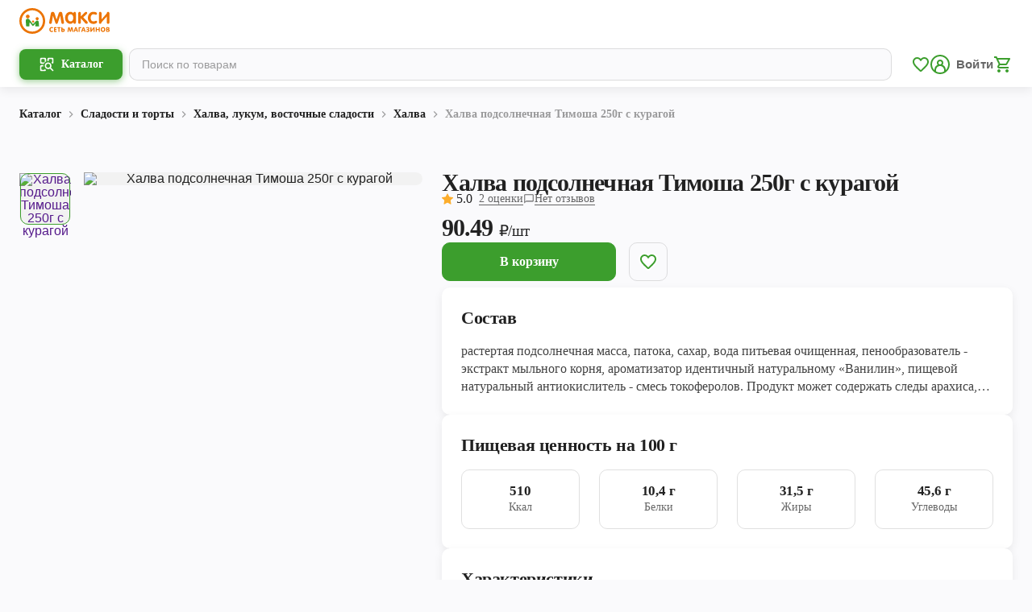

--- FILE ---
content_type: text/html; charset=utf-8
request_url: https://maxi-retail.ru/arhangelsk/catalog/1059/7803
body_size: 33938
content:
<!DOCTYPE html><html><head><meta charSet="utf-8"/><meta name="viewport" content="width=device-width"/><meta property="og:image:alt" content="maxi-retail logo"/><meta property="og:image:width" content="1200"/><meta property="og:image:height" content="600"/><title>Халва подсолнечная Тимоша 250г с курагой</title><meta name="robots" content="index,follow"/><meta name="googlebot" content="index,follow"/><meta property="og:title" content="Халва подсолнечная Тимоша 250г с курагой"/><meta property="og:url" content="https://maxi-retail.ru/catalog/1059/7803"/><meta property="og:image" content="https://maxi.today/api/imageResources/DELIVERY_IMAGE/f377813f-8dae-454f-a912-6763deda0aa9.jpg"/><meta property="og:site_name" content="Халва подсолнечная Тимоша 250г с курагой | Торговая сеть Макси"/><link rel="canonical" href="https://maxi-retail.ru/catalog/1059/7803"/><meta name="next-head-count" content="13"/><link rel="icon" type="image/png" sizes="48x48" href="/icons/favicon-48x48.png"/><link rel="icon" type="image/png" sizes="32x32" href="/icons/favicon-32x32.png"/><link rel="icon" type="image/png" sizes="16x16" href="/icons/favicon-16x16.png"/><link rel="icon" type="image/svg+xml" href="/icons/favicon.svg"/><link rel="icon" type="image/x-icon" href="/icons/favicon.ico"/><link rel="shortcut icon" type="image/x-icon" href="/icons/favicon.ico"/><meta name="theme-color" content="#ffffff"/><meta property="og:site_name" content="Макси"/><meta name="apple-itunes-app" content="app-id=1097730072, app-argument=https://redirect.appmetrica.yandex.com/serve/27834671328953164?utm_source=site&amp;utm_medium=smart-banner&amp;utm_campaign=prod-mp"/><script>
              (function(w,d,s,l,i){w[l]=w[l]||[];w[l].push({'gtm.start':
              new Date().getTime(),event:'gtm.js'});var f=d.getElementsByTagName(s)[0],
              j=d.createElement(s),dl=l!='dataLayer'?'&l='+l:'';j.async=true;j.src=
              'https://www.googletagmanager.com/gtm.js?id='+i+dl;f.parentNode.insertBefore(j,f);
              })(window,document,'script','dataLayer','GTM-W64BZVJ');
          </script><noscript>
            <iframe src="https://www.googletagmanager.com/ns.html?id=GTM-PSRBQ8B"
            height="0" width="0" style="display:none;visibility:hidden"></iframe> 
          </noscript><link rel="preload" href="/_next/static/css/a1fc71840b30da5c.css" as="style"/><link rel="stylesheet" href="/_next/static/css/a1fc71840b30da5c.css" data-n-g=""/><link rel="preload" href="/_next/static/css/f7479e23305d8adf.css" as="style"/><link rel="stylesheet" href="/_next/static/css/f7479e23305d8adf.css" data-n-p=""/><link rel="preload" href="/_next/static/css/2319a8a685e5f271.css" as="style"/><link rel="stylesheet" href="/_next/static/css/2319a8a685e5f271.css" data-n-p=""/><link rel="preload" href="/_next/static/css/7788858817a65d94.css" as="style"/><link rel="stylesheet" href="/_next/static/css/7788858817a65d94.css" data-n-p=""/><noscript data-n-css=""></noscript><script defer="" nomodule="" src="/_next/static/chunks/polyfills-42372ed130431b0a.js"></script><script src="/_next/static/chunks/webpack-9d301f8a11d058ae.js" defer=""></script><script src="/_next/static/chunks/framework-945b357d4a851f4b.js" defer=""></script><script src="/_next/static/chunks/main-be2072baf0dae7aa.js" defer=""></script><script src="/_next/static/chunks/pages/_app-97a372a0e5c478ae.js" defer=""></script><script src="/_next/static/chunks/8156-a89d021dd7866895.js" defer=""></script><script src="/_next/static/chunks/2181-7455d864b1952263.js" defer=""></script><script src="/_next/static/chunks/1786-0e1ce80209eb4d6b.js" defer=""></script><script src="/_next/static/chunks/3332-0b8f61d661291340.js" defer=""></script><script src="/_next/static/chunks/6488-53914a571518189f.js" defer=""></script><script src="/_next/static/chunks/9332-c2ce3def78ccfc70.js" defer=""></script><script src="/_next/static/chunks/9649-69105eccd5bf8840.js" defer=""></script><script src="/_next/static/chunks/6778-e50e31348a50b049.js" defer=""></script><script src="/_next/static/chunks/2251-09d1deb0b71de323.js" defer=""></script><script src="/_next/static/chunks/9553-1c3bdc33474c5874.js" defer=""></script><script src="/_next/static/chunks/6149-dd5950a1134363bc.js" defer=""></script><script src="/_next/static/chunks/pages/catalog/%5BcategoryId%5D/%5BproductId%5D-e4bf2bf7ee688aba.js" defer=""></script><script src="/_next/static/N3rjdsqllDk5v_9nPcnXO/_buildManifest.js" defer=""></script><script src="/_next/static/N3rjdsqllDk5v_9nPcnXO/_ssgManifest.js" defer=""></script><style data-styled="" data-styled-version="5.3.3">.hNQmZZ{font-family:Nunito;font-style:normal;-webkit-transition:0.2s all;transition:0.2s all;font-weight:bold;font-size:13px;line-height:16px;-webkit-letter-spacing:0px;-moz-letter-spacing:0px;-ms-letter-spacing:0px;letter-spacing:0px;color:#FFFFFF;}/*!sc*/
@media only screen and (min-width:992px){.hNQmZZ{font-size:14px;line-height:20px;-webkit-letter-spacing:0px;-moz-letter-spacing:0px;-ms-letter-spacing:0px;letter-spacing:0px;}}/*!sc*/
.hweIIw{font-family:Nunito;font-style:normal;-webkit-transition:0.2s all;transition:0.2s all;font-weight:bold;font-size:15px;line-height:18px;-webkit-letter-spacing:0px;-moz-letter-spacing:0px;-ms-letter-spacing:0px;letter-spacing:0px;color:rgba(0,0,0,0.87);}/*!sc*/
@media only screen and (min-width:992px){.hweIIw{font-size:16px;line-height:22px;-webkit-letter-spacing:0px;-moz-letter-spacing:0px;-ms-letter-spacing:0px;letter-spacing:0px;}}/*!sc*/
.eIXxjy{font-family:Nunito;font-style:normal;-webkit-transition:0.2s all;transition:0.2s all;font-weight:bold;font-size:15px;line-height:20px;-webkit-letter-spacing:-0.3px;-moz-letter-spacing:-0.3px;-ms-letter-spacing:-0.3px;letter-spacing:-0.3px;color:rgba(0,0,0,0.87);}/*!sc*/
@media only screen and (min-width:992px){.eIXxjy{font-size:18px;line-height:22px;-webkit-letter-spacing:-0.4px;-moz-letter-spacing:-0.4px;-ms-letter-spacing:-0.4px;letter-spacing:-0.4px;}}/*!sc*/
.jtYORM{font-family:Nunito;font-style:normal;-webkit-transition:0.2s all;transition:0.2s all;font-weight:normal;font-size:11px;line-height:14px;-webkit-letter-spacing:0px;-moz-letter-spacing:0px;-ms-letter-spacing:0px;letter-spacing:0px;color:rgba(0,0,0,0.87);}/*!sc*/
@media only screen and (min-width:992px){.jtYORM{font-size:13px;line-height:16px;-webkit-letter-spacing:0px;-moz-letter-spacing:0px;-ms-letter-spacing:0px;letter-spacing:0px;}}/*!sc*/
.bWjsLY{font-family:Nunito;font-style:normal;-webkit-transition:0.2s all;transition:0.2s all;font-weight:bold;font-size:14px;line-height:20px;-webkit-letter-spacing:0px;-moz-letter-spacing:0px;-ms-letter-spacing:0px;letter-spacing:0px;color:rgba(0,0,0,0.87);}/*!sc*/
@media only screen and (min-width:992px){.bWjsLY{font-size:16px;line-height:20px;-webkit-letter-spacing:0px;-moz-letter-spacing:0px;-ms-letter-spacing:0px;letter-spacing:0px;}}/*!sc*/
.emsqhQ{font-family:Nunito;font-style:normal;-webkit-transition:0.2s all;transition:0.2s all;font-weight:bold;font-size:13px;line-height:16px;-webkit-letter-spacing:0px;-moz-letter-spacing:0px;-ms-letter-spacing:0px;letter-spacing:0px;color:rgba(0,0,0,0.87);}/*!sc*/
@media only screen and (min-width:992px){.emsqhQ{font-size:14px;line-height:20px;-webkit-letter-spacing:0px;-moz-letter-spacing:0px;-ms-letter-spacing:0px;letter-spacing:0px;}}/*!sc*/
.gFVpGc{font-family:Nunito;font-style:normal;-webkit-transition:0.2s all;transition:0.2s all;font-weight:bold;font-size:13px;line-height:16px;-webkit-letter-spacing:0px;-moz-letter-spacing:0px;-ms-letter-spacing:0px;letter-spacing:0px;color:rgba(0,0,0,0.38);}/*!sc*/
@media only screen and (min-width:992px){.gFVpGc{font-size:14px;line-height:20px;-webkit-letter-spacing:0px;-moz-letter-spacing:0px;-ms-letter-spacing:0px;letter-spacing:0px;}}/*!sc*/
.dWQghV{font-family:Nunito;font-style:normal;-webkit-transition:0.2s all;transition:0.2s all;font-weight:bold;font-size:20px;line-height:24px;-webkit-letter-spacing:-0.4px;-moz-letter-spacing:-0.4px;-ms-letter-spacing:-0.4px;letter-spacing:-0.4px;color:rgba(0,0,0,0.87);}/*!sc*/
@media only screen and (min-width:992px){.dWQghV{font-size:30px;line-height:36px;-webkit-letter-spacing:-0.9px;-moz-letter-spacing:-0.9px;-ms-letter-spacing:-0.9px;letter-spacing:-0.9px;}}/*!sc*/
.fAJaya{font-family:Nunito;font-style:normal;-webkit-transition:0.2s all;transition:0.2s all;font-weight:normal;font-size:14px;line-height:20px;-webkit-letter-spacing:0px;-moz-letter-spacing:0px;-ms-letter-spacing:0px;letter-spacing:0px;color:rgba(0,0,0,0.87);}/*!sc*/
@media only screen and (min-width:992px){.fAJaya{font-size:16px;line-height:20px;-webkit-letter-spacing:0px;-moz-letter-spacing:0px;-ms-letter-spacing:0px;letter-spacing:0px;}}/*!sc*/
.iFTOPL{font-family:Nunito;font-style:normal;-webkit-transition:0.2s all;transition:0.2s all;font-weight:normal;font-size:13px;line-height:16px;-webkit-letter-spacing:0px;-moz-letter-spacing:0px;-ms-letter-spacing:0px;letter-spacing:0px;color:rgba(0,0,0,0.6);}/*!sc*/
@media only screen and (min-width:992px){.iFTOPL{font-size:14px;line-height:20px;-webkit-letter-spacing:0px;-moz-letter-spacing:0px;-ms-letter-spacing:0px;letter-spacing:0px;}}/*!sc*/
.jJjSCn{font-family:Nunito;font-style:normal;-webkit-transition:0.2s all;transition:0.2s all;font-weight:bold;font-size:17px;line-height:20px;-webkit-letter-spacing:-0.3px;-moz-letter-spacing:-0.3px;-ms-letter-spacing:-0.3px;letter-spacing:-0.3px;color:rgba(0,0,0,0.87);}/*!sc*/
@media only screen and (min-width:992px){.jJjSCn{font-size:22px;line-height:28px;-webkit-letter-spacing:-0.4px;-moz-letter-spacing:-0.4px;-ms-letter-spacing:-0.4px;letter-spacing:-0.4px;}}/*!sc*/
.hHNpkm{font-family:Nunito;font-style:normal;-webkit-transition:0.2s all;transition:0.2s all;font-weight:normal;font-size:15px;line-height:18px;-webkit-letter-spacing:0px;-moz-letter-spacing:0px;-ms-letter-spacing:0px;letter-spacing:0px;color:rgba(0,0,0,0.74);}/*!sc*/
@media only screen and (min-width:992px){.hHNpkm{font-size:16px;line-height:22px;-webkit-letter-spacing:0px;-moz-letter-spacing:0px;-ms-letter-spacing:0px;letter-spacing:0px;}}/*!sc*/
.flDpTI{font-family:Nunito;font-style:normal;-webkit-transition:0.2s all;transition:0.2s all;font-weight:bold;font-size:15px;line-height:20px;-webkit-letter-spacing:-0.2px;-moz-letter-spacing:-0.2px;-ms-letter-spacing:-0.2px;letter-spacing:-0.2px;color:rgba(0,0,0,0.87);}/*!sc*/
@media only screen and (min-width:992px){.flDpTI{font-size:17px;line-height:20px;-webkit-letter-spacing:-0.2px;-moz-letter-spacing:-0.2px;-ms-letter-spacing:-0.2px;letter-spacing:-0.2px;}}/*!sc*/
.fdJFhe{font-family:Nunito;font-style:normal;-webkit-transition:0.2s all;transition:0.2s all;font-weight:normal;font-size:13px;line-height:16px;-webkit-letter-spacing:0px;-moz-letter-spacing:0px;-ms-letter-spacing:0px;letter-spacing:0px;color:rgba(0,0,0,0.87);}/*!sc*/
@media only screen and (min-width:992px){.fdJFhe{font-size:14px;line-height:20px;-webkit-letter-spacing:0px;-moz-letter-spacing:0px;-ms-letter-spacing:0px;letter-spacing:0px;}}/*!sc*/
.iHRtMX{font-family:Nunito;font-style:normal;-webkit-transition:0.2s all;transition:0.2s all;font-weight:bold;font-size:22px;line-height:24px;-webkit-letter-spacing:-0.6px;-moz-letter-spacing:-0.6px;-ms-letter-spacing:-0.6px;letter-spacing:-0.6px;color:rgba(0,0,0,0.87);}/*!sc*/
@media only screen and (min-width:992px){.iHRtMX{font-size:40px;line-height:44px;-webkit-letter-spacing:-0.9px;-moz-letter-spacing:-0.9px;-ms-letter-spacing:-0.9px;letter-spacing:-0.9px;}}/*!sc*/
.cSDeHh{font-family:Nunito;font-style:normal;-webkit-transition:0.2s all;transition:0.2s all;font-weight:normal;font-size:11px;line-height:14px;-webkit-letter-spacing:0px;-moz-letter-spacing:0px;-ms-letter-spacing:0px;letter-spacing:0px;color:rgba(0,0,0,0.6);}/*!sc*/
@media only screen and (min-width:992px){.cSDeHh{font-size:13px;line-height:16px;-webkit-letter-spacing:0px;-moz-letter-spacing:0px;-ms-letter-spacing:0px;letter-spacing:0px;}}/*!sc*/
.eMtQdC{font-family:Nunito;font-style:normal;-webkit-transition:0.2s all;transition:0.2s all;font-weight:bold;font-size:10px;line-height:12px;-webkit-letter-spacing:0px;-moz-letter-spacing:0px;-ms-letter-spacing:0px;letter-spacing:0px;color:#FCAD2C;}/*!sc*/
@media only screen and (min-width:992px){.eMtQdC{font-size:12px;line-height:14px;-webkit-letter-spacing:0px;-moz-letter-spacing:0px;-ms-letter-spacing:0px;letter-spacing:0px;}}/*!sc*/
.lghJVM{font-family:Nunito;font-style:normal;-webkit-transition:0.2s all;transition:0.2s all;font-weight:normal;font-size:10px;line-height:12px;-webkit-letter-spacing:0px;-moz-letter-spacing:0px;-ms-letter-spacing:0px;letter-spacing:0px;color:rgba(0,0,0,0.38);}/*!sc*/
@media only screen and (min-width:992px){.lghJVM{font-size:12px;line-height:14px;-webkit-letter-spacing:0px;-moz-letter-spacing:0px;-ms-letter-spacing:0px;letter-spacing:0px;}}/*!sc*/
.gvZAPX{font-family:Nunito;font-style:normal;-webkit-transition:0.2s all;transition:0.2s all;font-weight:normal;font-size:9px;line-height:12px;-webkit-letter-spacing:0px;-moz-letter-spacing:0px;-ms-letter-spacing:0px;letter-spacing:0px;color:#FFFFFF;}/*!sc*/
@media only screen and (min-width:992px){.gvZAPX{font-size:10px;line-height:14px;-webkit-letter-spacing:0px;-moz-letter-spacing:0px;-ms-letter-spacing:0px;letter-spacing:0px;}}/*!sc*/
.furOqE{font-family:Nunito;font-style:normal;-webkit-transition:0.2s all;transition:0.2s all;font-weight:bold;font-size:16px;line-height:20px;-webkit-letter-spacing:-0.3px;-moz-letter-spacing:-0.3px;-ms-letter-spacing:-0.3px;letter-spacing:-0.3px;color:rgba(0,0,0,0.87);}/*!sc*/
@media only screen and (min-width:992px){.furOqE{font-size:19px;line-height:22px;-webkit-letter-spacing:-0.4px;-moz-letter-spacing:-0.4px;-ms-letter-spacing:-0.4px;letter-spacing:-0.4px;}}/*!sc*/
data-styled.g3[id="sc-bdvvtL"]{content:"hNQmZZ,hweIIw,eIXxjy,jtYORM,bWjsLY,emsqhQ,gFVpGc,dWQghV,fAJaya,iFTOPL,jJjSCn,hHNpkm,flDpTI,fdJFhe,iHRtMX,cSDeHh,eMtQdC,lghJVM,gvZAPX,furOqE,"}/*!sc*/
.kOtvny{width:100%;max-width:1280px;padding:0 16px;margin:0 auto;}/*!sc*/
@media only screen and (min-width:768px){.kOtvny{padding:0 24px;}}/*!sc*/
data-styled.g30[id="sc-bBHxTw"]{content:"kOtvny,"}/*!sc*/
.drwaOh{display:-webkit-box;display:-webkit-flex;display:-ms-flexbox;display:flex;-webkit-align-items:center;-webkit-box-align:center;-ms-flex-align:center;align-items:center;}/*!sc*/
data-styled.g59[id="sc-gSQFLo"]{content:"drwaOh,"}/*!sc*/
.gJsmmo{padding:3px 6px;display:-webkit-box;display:-webkit-flex;display:-ms-flexbox;display:flex;-webkit-align-items:center;-webkit-box-align:center;-ms-flex-align:center;align-items:center;border-radius:5px;background:#EC7404;padding:1px 4px;}/*!sc*/
data-styled.g60[id="sc-lbhJGD"]{content:"gJsmmo,"}/*!sc*/
.eacKZD{font-family:'Nunito';font-style:normal;display:-webkit-box;display:-webkit-flex;display:-ms-flexbox;display:flex;-webkit-flex-direction:column;-ms-flex-direction:column;flex-direction:column;}/*!sc*/
data-styled.g61[id="sc-iNGGcK"]{content:"eacKZD,"}/*!sc*/
.cFPxtS{display:-webkit-box;display:-webkit-flex;display:-ms-flexbox;display:flex;-webkit-flex-direction:row;-ms-flex-direction:row;flex-direction:row;-webkit-align-items:center;-webkit-box-align:center;-ms-flex-align:center;align-items:center;gap:4px;}/*!sc*/
.cFPxtS > span:first-child{-webkit-text-decoration-line:line-through;text-decoration-line:line-through;}/*!sc*/
@media only screen and (min-width:992px){.cFPxtS{gap:8px;}.cFPxtS > span:nth-child(1){font-size:18px;line-height:22px;-webkit-letter-spacing:-0.4px;-moz-letter-spacing:-0.4px;-ms-letter-spacing:-0.4px;letter-spacing:-0.4px;}}/*!sc*/
.gIrJgr{display:-webkit-box;display:-webkit-flex;display:-ms-flexbox;display:flex;-webkit-flex-direction:row;-ms-flex-direction:row;flex-direction:row;-webkit-align-items:center;-webkit-box-align:center;-ms-flex-align:center;align-items:center;gap:4px;}/*!sc*/
.gIrJgr > span:first-child{-webkit-text-decoration-line:line-through;text-decoration-line:line-through;}/*!sc*/
@media only screen and (min-width:992px){.gIrJgr{gap:8px;}.gIrJgr > span:nth-child(1){font-size:19px;line-height:22px;-webkit-letter-spacing:-0.4px;-moz-letter-spacing:-0.4px;-ms-letter-spacing:-0.4px;letter-spacing:-0.4px;}}/*!sc*/
.bdjJyn{display:-webkit-box;display:-webkit-flex;display:-ms-flexbox;display:flex;-webkit-flex-direction:row;-ms-flex-direction:row;flex-direction:row;-webkit-align-items:center;-webkit-box-align:center;-ms-flex-align:center;align-items:center;gap:4px;}/*!sc*/
.bdjJyn > span:first-child{-webkit-text-decoration-line:line-through;text-decoration-line:line-through;}/*!sc*/
data-styled.g62[id="sc-jeraig"]{content:"cFPxtS,gIrJgr,bdjJyn,"}/*!sc*/
.fKjKdJ{display:-webkit-box;display:-webkit-flex;display:-ms-flexbox;display:flex;-webkit-align-items:flex-end;-webkit-box-align:flex-end;-ms-flex-align:flex-end;align-items:flex-end;}/*!sc*/
.fKjKdJ span:last-child{margin-bottom:1px;}/*!sc*/
@media only screen and (min-width:992px){.fKjKdJ > span:nth-child(1){font-size:24px;line-height:30px;-webkit-letter-spacing:-0.4px;-moz-letter-spacing:-0.4px;-ms-letter-spacing:-0.4px;letter-spacing:-0.4px;}.fKjKdJ > span:last-child{font-size:18px;line-height:22px;-webkit-letter-spacing:-0.4px;-moz-letter-spacing:-0.4px;-ms-letter-spacing:-0.4px;letter-spacing:-0.4px;margin-bottom:3px;}}/*!sc*/
.ejKykO{display:-webkit-box;display:-webkit-flex;display:-ms-flexbox;display:flex;-webkit-align-items:flex-end;-webkit-box-align:flex-end;-ms-flex-align:flex-end;align-items:flex-end;}/*!sc*/
.ejKykO span:last-child{margin-bottom:1px;}/*!sc*/
@media only screen and (min-width:992px){.ejKykO > span:nth-child(1){font-size:30px;line-height:36px;-webkit-letter-spacing:-0.9px;-moz-letter-spacing:-0.9px;-ms-letter-spacing:-0.9px;letter-spacing:-0.9px;}.ejKykO > span:last-child{font-size:19px;line-height:22px;-webkit-letter-spacing:-0.4px;-moz-letter-spacing:-0.4px;-ms-letter-spacing:-0.4px;letter-spacing:-0.4px;margin-bottom:3px;}}/*!sc*/
.OGoAK{display:-webkit-box;display:-webkit-flex;display:-ms-flexbox;display:flex;-webkit-align-items:flex-end;-webkit-box-align:flex-end;-ms-flex-align:flex-end;align-items:flex-end;}/*!sc*/
.OGoAK span:last-child{margin-bottom:1px;}/*!sc*/
data-styled.g63[id="sc-eJwWfJ"]{content:"fKjKdJ,ejKykO,OGoAK,"}/*!sc*/
.cBtokM{display:-webkit-box;display:-webkit-flex;display:-ms-flexbox;display:flex;-webkit-align-items:center;-webkit-box-align:center;-ms-flex-align:center;align-items:center;-webkit-box-pack:center;-webkit-justify-content:center;-ms-flex-pack:center;justify-content:center;border:1px solid transparent;outline:none;-webkit-transition:0.2s all;transition:0.2s all;padding:13px 24px;border-radius:10px;background-color:#3C9E2D;border-color:#3C9E2D;}/*!sc*/
@media (hover:hover){.cBtokM:hover{cursor:pointer;}}/*!sc*/
.cBtokM .caption{color:#FFFFFF;}/*!sc*/
.cBtokM .content{color:#FFFFFF;}/*!sc*/
.cBtokM:disabled{background-color:rgba(0,0,0,0.12);border-color:transparent;}/*!sc*/
.cBtokM:disabled .caption{color:rgba(0,0,0,0.38);}/*!sc*/
.cBtokM:disabled .content{color:rgba(0,0,0,0.38);}/*!sc*/
@media (hover:hover){.cBtokM:disabled:hover{background-color:rgba(0,0,0,0.12);border-color:transparent;}}/*!sc*/
@media (hover:hover){.cBtokM:hover{background-color:#46AD35;border-color:#46AD35;}}/*!sc*/
.ikvpcx{display:-webkit-box;display:-webkit-flex;display:-ms-flexbox;display:flex;-webkit-align-items:center;-webkit-box-align:center;-ms-flex-align:center;align-items:center;-webkit-box-pack:center;-webkit-justify-content:center;-ms-flex-pack:center;justify-content:center;border:1px solid transparent;outline:none;-webkit-transition:0.2s all;transition:0.2s all;padding:7.2px 16px;border-radius:10px;background-color:#3C9E2D;border-color:#3C9E2D;}/*!sc*/
@media (hover:hover){.ikvpcx:hover{cursor:pointer;}}/*!sc*/
@media only screen and (min-width:992px){.ikvpcx{padding:8.2px 24px;}}/*!sc*/
.ikvpcx .caption{color:#FFFFFF;}/*!sc*/
.ikvpcx .content{color:#FFFFFF;}/*!sc*/
.ikvpcx:disabled{background-color:rgba(0,0,0,0.12);border-color:transparent;}/*!sc*/
.ikvpcx:disabled .caption{color:rgba(0,0,0,0.38);}/*!sc*/
.ikvpcx:disabled .content{color:rgba(0,0,0,0.38);}/*!sc*/
@media (hover:hover){.ikvpcx:disabled:hover{background-color:rgba(0,0,0,0.12);border-color:transparent;}}/*!sc*/
@media (hover:hover){.ikvpcx:hover{background-color:#46AD35;border-color:#46AD35;}}/*!sc*/
.iazSeV{display:-webkit-box;display:-webkit-flex;display:-ms-flexbox;display:flex;-webkit-align-items:center;-webkit-box-align:center;-ms-flex-align:center;align-items:center;-webkit-box-pack:center;-webkit-justify-content:center;-ms-flex-pack:center;justify-content:center;border:1px solid transparent;outline:none;-webkit-transition:0.2s all;transition:0.2s all;padding:13px 24px;border-radius:10px;background-color:transparent;border-color:rgba(0,0,0,0.12);}/*!sc*/
@media (hover:hover){.iazSeV:hover{cursor:pointer;}}/*!sc*/
.iazSeV .caption{color:#3C9E2D;}/*!sc*/
.iazSeV .content{color:#3C9E2D;}/*!sc*/
.iazSeV:disabled{background-color:transparent;}/*!sc*/
.iazSeV:disabled .caption{color:rgba(0,0,0,0.38);}/*!sc*/
.iazSeV:disabled .content{color:rgba(0,0,0,0.38);}/*!sc*/
@media (hover:hover){.iazSeV:disabled:hover{background-color:transparent;border-color:rgba(0,0,0,0.12);}.iazSeV:disabled:hover .caption{color:rgba(0,0,0,0.38);}.iazSeV:disabled:hover .content{color:rgba(0,0,0,0.38);}}/*!sc*/
@media (hover:hover){.iazSeV:hover{background-color:#46AD35;border-color:#46AD35;}.iazSeV:hover .caption{color:#FFFFFF;}.iazSeV:hover .content{color:#FFFFFF;}}/*!sc*/
data-styled.g72[id="sc-fWCJzd"]{content:"cBtokM,ikvpcx,iazSeV,"}/*!sc*/
</style></head><body><div id="__next"><div></div><div class="Layout_pageWrapper__SFNIw"><header class="Header_header__MwWvM"><div class="Header_wrapper__PJAKW Header_address__xpN6x"><div class="Header_container__Aasa1"><a class="Header_logo__V9h3K" href="/arhangelsk"><svg xmlns="http://www.w3.org/2000/svg" fill="none" viewBox="0 0 84 24" width="140" height="40"><g><path d="M83.7818 13.1016C83.7818 14.163 83.3717 14.692 82.5415 14.692C81.7048 14.692 81.2864 14.1695 81.2864 13.1164V7.94065L76.4564 13.2769C76.3678 14.2252 75.9577 14.692 75.2407 14.692C74.404 14.692 73.9856 14.1614 73.9856 13.1016V5.1546C73.9856 4.09324 74.404 3.56421 75.2407 3.56421C76.061 3.56421 76.481 4.09488 76.481 5.1546V10.5383L81.27 5.03339C81.3914 4.0523 81.818 3.56257 82.5661 3.56257C83.3799 3.56257 83.7818 4.08505 83.7818 5.13003V13.1016ZM68.9555 3.47412C69.6872 3.47412 70.3648 3.59533 70.9915 3.83609C71.8282 4.15712 72.2466 4.61573 72.2466 5.21028C72.2466 5.91785 71.9168 6.27164 71.2491 6.27164C70.9587 6.27164 70.6207 6.18319 70.2516 6.0063C69.8808 5.8376 69.4624 5.74915 68.9965 5.74915C68.1434 5.74915 67.4757 6.11112 66.9753 6.82524C66.5405 7.45256 66.3239 8.20762 66.3239 9.10027C66.3239 10.0568 66.5339 10.8282 66.9605 11.431C67.4428 12.1222 68.1352 12.4678 69.0539 12.4678C69.3919 12.4678 69.8185 12.363 70.3582 12.1549C70.8898 11.9535 71.2114 11.8503 71.3328 11.8503C71.6379 11.8503 71.8889 11.9551 72.0727 12.1549C72.2581 12.3646 72.3467 12.6217 72.3467 12.9264C72.3467 13.6258 71.7347 14.1646 70.5108 14.5413C70.0203 14.6855 69.4805 14.7575 68.9014 14.7575C67.3001 14.7575 66.0352 14.2023 65.1017 13.1016C64.2157 12.0649 63.7662 10.7398 63.7662 9.11502C63.7662 7.52462 64.2256 6.19793 65.1509 5.15296C66.1139 4.03756 67.3854 3.47412 68.9555 3.47412ZM63.6267 13.7044C63.6267 13.9943 63.5135 14.2269 63.2888 14.4201C63.064 14.6052 62.7982 14.6937 62.4914 14.6937C62.0403 14.6937 61.6055 14.4611 61.1953 14.0025L57.2595 9.57526V13.0623C57.2595 14.1548 56.8411 14.6937 56.0044 14.6937C55.1759 14.6937 54.7641 14.1548 54.7641 13.0623V5.16934C54.7641 4.09324 55.1742 3.56257 56.0044 3.56257C56.8411 3.56257 57.2595 4.10143 57.2595 5.19391V7.70152L60.8492 4.14893C61.2511 3.75584 61.6547 3.56257 62.0485 3.56257C62.3536 3.56257 62.6112 3.65101 62.8212 3.84428C63.023 4.03756 63.1264 4.28651 63.1264 4.59116C63.1264 4.96133 62.9246 5.32985 62.5308 5.7082L59.4153 8.58598L63.1264 12.4678C63.4578 12.8117 63.6267 13.2228 63.6267 13.7044ZM47.6323 5.81303C46.7628 5.81303 46.1114 6.175 45.6767 6.89731C45.3059 7.50824 45.1139 8.26331 45.1139 9.17889C45.1139 10.0224 45.3157 10.7382 45.6931 11.3327C46.1607 12.0321 46.7956 12.3859 47.5929 12.3859C48.4706 12.3859 49.1384 12.0403 49.5896 11.3573C49.9767 10.7709 50.1687 10.024 50.1687 9.09864C50.1687 8.1978 49.9833 7.45092 49.606 6.85636C49.1531 6.15862 48.4936 5.81303 47.6323 5.81303ZM52.6378 13.0607C52.6378 14.1532 52.2359 14.692 51.4221 14.692C50.9152 14.692 50.5936 14.4758 50.4394 14.0418C50.4066 13.8649 50.3344 13.6241 50.2458 13.3178H50.2048C49.4796 14.2334 48.5625 14.692 47.4518 14.692C46.7677 14.692 46.1393 14.5626 45.552 14.2989C44.5381 13.8321 43.7735 13.118 43.2584 12.1533C42.776 11.2688 42.5414 10.2402 42.5414 9.07571C42.5414 7.94229 42.7908 6.91369 43.2978 5.99811C43.8293 5.03339 44.5939 4.32582 45.5914 3.87704C46.1787 3.6117 46.7742 3.47576 47.3862 3.47576C48.5051 3.47576 49.4468 3.91799 50.2196 4.79426H50.2442V4.77788C50.2852 4.62556 50.341 4.45686 50.4214 4.25539C50.5903 3.7886 50.9283 3.56421 51.4189 3.56421C52.2326 3.56421 52.6346 4.09488 52.6346 5.17098V13.0607H52.6378ZM41.5538 13.6405C41.5538 13.9861 41.4324 14.2596 41.1912 14.4594C40.9582 14.6527 40.6596 14.7575 40.3135 14.7575C39.6211 14.7575 39.2028 14.3235 39.0584 13.4636L38.0199 7.10696C37.9953 7.13153 37.2635 9.31647 35.8231 13.6569C35.5901 14.3874 35.1865 14.7575 34.632 14.7575C34.0692 14.7575 33.6739 14.3874 33.4327 13.6569L31.2753 7.10696C31.2506 7.13153 30.8963 9.26079 30.2203 13.48C30.0842 14.3317 29.6642 14.7575 28.9653 14.7575C28.6191 14.7575 28.3205 14.6527 28.0793 14.4594C27.8463 14.258 27.7249 13.9927 27.7249 13.6552C27.7249 13.4063 27.8135 12.8281 27.9825 11.9191L29.3262 4.93512C29.4952 4.01954 30.0349 3.56093 30.9439 3.56093C31.838 3.56093 32.4171 3.96221 32.6829 4.76642L34.591 10.689H34.6631L36.6024 4.77461C36.8681 3.96221 37.4473 3.56093 38.3414 3.56093C39.2438 3.56093 39.7819 4.01954 39.9591 4.92693L41.2946 11.9027C41.4652 12.8117 41.5538 13.3915 41.5538 13.6405Z"></path><path d="M30.0677 22.3292C29.3984 22.3292 28.8651 22.1065 28.4681 21.661C28.0859 21.2351 27.8955 20.6848 27.8955 20.0083C27.8955 19.3483 28.0924 18.7979 28.4862 18.3557C28.8914 17.8971 29.423 17.6694 30.0809 17.6694C30.3171 17.6694 30.5402 17.7022 30.7502 17.7661C31.0144 17.848 31.2014 17.9626 31.3162 18.1133C31.3802 18.1985 31.413 18.2853 31.413 18.3737C31.413 18.49 31.3704 18.5948 31.2851 18.6866C31.1998 18.7783 31.098 18.8225 30.9816 18.8225C30.8716 18.8225 30.7404 18.793 30.5862 18.7308C30.4319 18.6702 30.2662 18.6391 30.0874 18.6391C29.7232 18.6391 29.4427 18.7848 29.2474 19.0764C29.0768 19.3286 28.9915 19.6464 28.9915 20.0296C28.9915 20.4063 29.0834 20.7143 29.2655 20.9518C29.464 21.2187 29.7478 21.353 30.1169 21.353C30.2794 21.353 30.4598 21.317 30.6584 21.2433C30.8569 21.1696 30.9914 21.1336 31.0603 21.1336C31.1735 21.1336 31.2703 21.1794 31.3491 21.2712C31.4294 21.3629 31.4688 21.4644 31.4688 21.5774C31.4688 21.6757 31.436 21.7691 31.372 21.8575C31.1423 22.1736 30.7092 22.3292 30.0677 22.3292Z"></path><path d="M34.0184 17.7856C34.4974 17.7856 34.737 17.9445 34.737 18.259C34.737 18.5702 34.4974 18.7258 34.0184 18.7258H33.1915V19.5153H33.9035C34.3826 19.5153 34.6221 19.6692 34.6221 19.9804C34.6221 20.2916 34.3826 20.4456 33.9035 20.4456H33.1915V21.2907H34.0495C34.5286 21.2907 34.7681 21.4447 34.7681 21.7559C34.7681 22.0655 34.5286 22.2211 34.0495 22.2211H32.8683C32.614 22.2211 32.4352 22.1768 32.3335 22.09C32.2317 22.0032 32.1809 21.8345 32.1809 21.5823V18.4981C32.1809 18.2344 32.2317 18.0493 32.3335 17.9445C32.4352 17.8397 32.6173 17.7856 32.8798 17.7856H34.0184Z"></path><path d="M36.3234 18.7274C35.9575 18.7274 35.7311 18.7176 35.6425 18.6963C35.3702 18.639 35.2357 18.4932 35.2357 18.259C35.2357 17.9429 35.4752 17.7856 35.9542 17.7856H37.713C38.1904 17.7856 38.43 17.9445 38.43 18.259C38.43 18.4932 38.2938 18.639 38.0231 18.6963C37.9345 18.7176 37.7064 18.7274 37.3422 18.7274V21.5528C37.3422 22.0294 37.1732 22.2686 36.8369 22.2686C36.4973 22.2686 36.3267 22.0311 36.3267 21.5528V18.7274H36.3234Z"></path><path d="M40.0444 19.2075H40.7252C41.2076 19.2075 41.5849 19.3386 41.8589 19.599C42.1329 19.8594 42.2691 20.2312 42.2691 20.7128C42.2691 21.191 42.1165 21.5645 41.813 21.8363C41.5209 22.0919 41.1321 22.2196 40.6448 22.2196H39.7327C39.4685 22.2196 39.2864 22.1672 39.1863 22.0607C39.0846 21.9559 39.0338 21.7725 39.0338 21.5071V18.4459C39.0338 17.9676 39.2027 17.7285 39.5391 17.7285C39.8754 17.7285 40.0444 17.9676 40.0444 18.4459V19.2075ZM40.0444 20.1248V21.2909H40.4824C40.9451 21.2909 41.1764 21.0977 41.1764 20.7128C41.1764 20.3197 40.9451 20.1248 40.4824 20.1248H40.0444Z"></path><path d="M47.4518 20.8172H47.4764L48.0621 18.3276C48.1031 18.1524 48.1884 18.0099 48.3197 17.8985C48.4509 17.7871 48.6068 17.7314 48.7856 17.7314C48.989 17.7314 49.1629 17.797 49.309 17.9264C49.455 18.0557 49.5436 18.2212 49.5764 18.4243L50.0636 21.4495C50.0883 21.5985 50.0997 21.7099 50.0997 21.7869C50.0997 22.1079 49.9488 22.2684 49.6453 22.2684C49.4681 22.2684 49.3369 22.1996 49.2565 22.0637C49.199 21.9752 49.1547 21.8278 49.1236 21.6247L48.7397 19.2006L48.7233 19.2023L48.1507 21.4429C48.09 21.6706 48.0211 21.836 47.944 21.9359C47.8308 22.0768 47.6716 22.1472 47.4633 22.1472C47.2565 22.1472 47.0958 22.0768 46.9826 21.9359C46.9054 21.8393 46.8382 21.6755 46.7758 21.4429L46.1983 19.2023H46.1885L45.8112 21.6263C45.78 21.8344 45.734 21.9834 45.6783 22.0719C45.5929 22.2029 45.4617 22.27 45.2829 22.27C44.9777 22.27 44.8251 22.1095 44.8251 21.7885C44.8251 21.741 44.8399 21.628 44.8678 21.4511L45.3551 18.4259C45.3862 18.2228 45.4748 18.0574 45.6192 17.928C45.7636 17.7986 45.9358 17.7331 46.1376 17.7331C46.3197 17.7331 46.4756 17.7871 46.6019 17.8969C46.7299 18.0066 46.8169 18.1507 46.8611 18.3293L47.4518 20.8172Z"></path><path d="M52.5558 17.7251C52.9167 17.7251 53.1661 17.9184 53.3039 18.3082L54.4228 21.4922C54.472 21.6298 54.4967 21.7347 54.4967 21.8084C54.4967 21.9459 54.4491 22.0573 54.3506 22.1425C54.2538 22.2277 54.1357 22.2686 53.9979 22.2686C53.7436 22.2686 53.5648 22.1097 53.4631 21.792L53.299 21.2728H51.7289L51.5468 21.828C51.45 22.1212 51.2876 22.2686 51.0596 22.2686C50.9168 22.2686 50.802 22.226 50.7117 22.1392C50.6232 22.0524 50.5789 21.9378 50.5789 21.7953C50.5789 21.6904 50.5953 21.5938 50.6281 21.5037L51.7831 18.3803C51.9455 17.9429 52.2031 17.7251 52.5558 17.7251ZM52.5246 18.8241L52.0193 20.3785H53.0234L52.5361 18.8241H52.5246Z"></path><path d="M55.1332 21.5528V18.4965C55.1332 18.2328 55.184 18.0493 55.2858 17.9445C55.3875 17.8397 55.5696 17.7856 55.8321 17.7856H56.969C57.4481 17.7856 57.6876 17.9445 57.6876 18.259C57.6876 18.5702 57.4481 18.7258 56.969 18.7258H56.1422V21.5512C56.1422 22.0278 55.9732 22.2669 55.6369 22.2669C55.3022 22.2685 55.1332 22.0294 55.1332 21.5528Z"></path><path d="M59.6104 17.7251C59.9714 17.7251 60.2207 17.9184 60.3586 18.3082L61.4775 21.4922C61.5267 21.6298 61.5513 21.7347 61.5513 21.8084C61.5513 21.9459 61.5037 22.0573 61.4053 22.1425C61.3085 22.2277 61.1904 22.2686 61.0525 22.2686C60.7982 22.2686 60.6194 22.1097 60.5177 21.792L60.3536 21.2728H58.7836L58.6014 21.828C58.5047 22.1212 58.3422 22.2686 58.1142 22.2686C57.9715 22.2686 57.8566 22.226 57.7664 22.1392C57.6778 22.0524 57.6335 21.9378 57.6335 21.7953C57.6335 21.6904 57.6499 21.5938 57.6827 21.5037L58.8377 18.3803C58.9985 17.9429 59.2561 17.7251 59.6104 17.7251ZM59.5793 18.8241L59.0739 20.3785H60.078L59.5907 18.8241H59.5793Z"></path><path d="M64.5553 19.8476V19.8656C65.0295 20.0556 65.2674 20.393 65.2674 20.8779C65.2674 21.8033 64.6849 22.2668 63.5201 22.2668C63.1509 22.2668 62.8392 22.2242 62.5833 22.1407C62.2059 22.0162 62.0173 21.8082 62.0173 21.5183C62.0173 21.2644 62.1584 21.1366 62.4373 21.1366C62.5538 21.1366 62.6735 21.1612 62.79 21.2071C62.9639 21.2775 63.0738 21.3201 63.1181 21.3316C63.2116 21.3561 63.3511 21.3676 63.5365 21.3676C63.9877 21.3676 64.2124 21.194 64.2124 20.8484C64.2124 20.6993 64.1599 20.5716 64.0533 20.4668C63.9729 20.3816 63.8548 20.3324 63.7006 20.3161C63.6645 20.3128 63.5348 20.3095 63.3117 20.3095C62.8901 20.3095 62.6784 20.1687 62.6784 19.8902C62.6784 19.7641 62.7375 19.6625 62.8556 19.5807C62.9442 19.5201 63.0623 19.484 63.2084 19.4709C63.2363 19.4676 63.3626 19.4644 63.5857 19.4644C63.7399 19.4644 63.8679 19.4349 63.9696 19.3743C64.0943 19.2973 64.1583 19.1892 64.1583 19.0483C64.1583 18.7306 63.9549 18.5717 63.5496 18.5717C63.4233 18.5717 63.2609 18.5979 63.0607 18.6536C62.8606 18.7077 62.708 18.7355 62.6063 18.7355C62.3257 18.7355 62.1863 18.6077 62.1863 18.3522C62.1863 18.2671 62.224 18.1835 62.3027 18.1033C62.5423 17.851 62.9656 17.7266 63.5742 17.7266C64.6291 17.7266 65.1574 18.1328 65.1574 18.9468C65.1574 19.3759 64.9573 19.674 64.5553 19.8476Z"></path><path d="M68.962 19.5167L67.1311 21.9343C66.9605 22.157 66.7669 22.2684 66.547 22.2684C66.2435 22.2684 66.0909 22.0686 66.0909 21.6689V18.4472C66.0909 17.9706 66.2599 17.7314 66.5963 17.7314C66.9326 17.7314 67.1016 17.9706 67.1016 18.4488V20.5257L68.9686 18.0607C69.1343 17.8412 69.3131 17.7331 69.5035 17.7331C69.8152 17.7331 69.9727 17.9591 69.9727 18.4128V21.5559C69.9727 22.0325 69.8037 22.2717 69.4674 22.2717C69.131 22.2717 68.962 22.0342 68.962 21.5559V19.5167Z"></path><path d="M72.0004 20.4225V21.5526C72.0004 22.0293 71.8314 22.2684 71.4951 22.2684C71.1571 22.2684 70.9898 22.0309 70.9898 21.5526V18.4472C70.9898 17.9706 71.1588 17.7314 71.4951 17.7314C71.8314 17.7314 72.0004 17.9706 72.0004 18.4488V19.4938H73.8625V18.4488C73.8625 17.9706 74.0315 17.7314 74.3679 17.7314C74.7058 17.7314 74.8732 17.9706 74.8732 18.4472V21.5526C74.8732 22.0293 74.7042 22.2684 74.3679 22.2684C74.0315 22.2684 73.8625 22.0293 73.8625 21.5526V20.4225H72.0004Z"></path><path d="M75.6755 20.0065C75.6755 19.3431 75.8625 18.8043 76.2349 18.3866C76.6205 17.9493 77.1422 17.7314 77.7984 17.7314C78.4596 17.7314 78.983 17.9476 79.3685 18.38C79.7409 18.7961 79.928 19.3382 79.928 20.0065C79.928 20.6698 79.7409 21.2103 79.3685 21.6263C78.9797 22.0555 78.4563 22.27 77.7984 22.27C77.1422 22.27 76.6205 22.0538 76.2349 21.6214C75.8625 21.207 75.6755 20.6682 75.6755 20.0065ZM76.7468 20.0179C76.7468 20.3816 76.8288 20.6829 76.9962 20.9204C77.1832 21.1989 77.4506 21.3381 77.7984 21.3381C78.1479 21.3381 78.417 21.2005 78.6073 20.927C78.773 20.6846 78.8566 20.3816 78.8566 20.0179C78.8566 19.6412 78.7779 19.3333 78.6204 19.0909C78.4284 18.8043 78.1561 18.6601 77.7984 18.6601C77.4424 18.6601 77.1701 18.8043 76.9831 19.0909C76.8256 19.3333 76.7468 19.6412 76.7468 20.0179Z"></path><path d="M81.4193 22.2196C81.165 22.2196 80.9862 22.1754 80.8845 22.0886C80.7827 22.0017 80.7319 21.833 80.7319 21.5808V18.4967C80.7319 18.233 80.7827 18.0479 80.8845 17.9431C80.9862 17.8382 81.1683 17.7842 81.4308 17.7842H82.2593C82.6596 17.7842 83.0008 17.8677 83.2814 18.0331C83.621 18.2313 83.7916 18.5163 83.7916 18.8898C83.7916 19.3713 83.6177 19.6972 83.2683 19.8676V19.8856C83.5275 19.9659 83.7145 20.0854 83.8277 20.241C83.9409 20.3966 83.9983 20.6112 83.9983 20.8814C83.9983 21.3302 83.8408 21.6725 83.5291 21.9068C83.2535 22.1131 82.8827 22.2163 82.4151 22.2163H81.4193V22.2196ZM81.7425 18.649V19.5171H82.1805C82.3791 19.5171 82.5201 19.4925 82.6005 19.4434C82.7137 19.3778 82.7712 19.2566 82.7712 19.0781C82.7712 18.7915 82.5743 18.6473 82.1805 18.6473H81.7425V18.649ZM81.7425 20.3065V21.3515H82.2478C82.4627 21.3515 82.6235 21.322 82.7285 21.2663C82.8663 21.1894 82.9352 21.0518 82.9352 20.8536C82.9352 20.6226 82.8696 20.4687 82.7351 20.3917C82.6383 20.3344 82.4693 20.3065 82.2298 20.3065H81.7425Z"></path></g><path d="M12.0209 22.9565C18.0826 22.9565 22.9966 18.0506 22.9966 11.999C22.9966 5.94734 18.0826 1.0415 12.0209 1.0415C5.9591 1.0415 1.04507 5.94734 1.04507 11.999C1.04507 18.0506 5.9591 22.9565 12.0209 22.9565Z" fill="white"></path><path d="M12.0209 24C5.39273 24 0 18.6163 0 11.9992C0 5.38211 5.39273 0 12.0209 0C18.649 0 24.0417 5.38211 24.0417 11.9992C24.0417 18.6163 18.649 24 12.0209 24ZM12.0209 2.08503C6.54445 2.08503 2.09016 6.53354 2.09016 11.9992C2.09016 17.4648 6.54445 21.9133 12.0209 21.9133C17.4973 21.9133 21.9516 17.4648 21.9516 11.9992C21.9516 6.53354 17.4956 2.08503 12.0209 2.08503Z" fill="#EB7405"></path><path d="M18.3504 17.1371L18.037 12.967C17.9829 12.2447 17.3808 11.6862 16.654 11.6862H16.4735C16.1864 11.6862 15.9305 11.7927 15.709 11.945C15.7024 11.9483 15.6959 11.9548 15.6893 11.9581C15.6335 11.9974 15.5728 12.0269 15.5236 12.0728C15.517 12.0793 15.5072 12.0809 15.5006 12.0891L12.664 15.0406L9.30398 10.6511C9.29578 10.6412 9.28429 10.6363 9.27609 10.6265C8.97257 10.2629 8.5214 10.0254 8.0046 10.0254H7.5846C6.62812 10.0254 5.87179 10.8378 5.94398 11.791L6.34429 17.1371H9.25968L9.56484 13.0604L12.1078 16.3837C12.2194 16.5278 12.3884 16.6179 12.5721 16.6277C12.5836 16.6294 12.5951 16.6294 12.6066 16.6294C12.7772 16.6294 12.9412 16.5606 13.0594 16.4361L14.9953 14.4231L14.7952 17.1371H18.3504Z" fill="#399E2C"></path><path d="M16.5736 11.3229C17.3601 11.3229 17.9976 10.6864 17.9976 9.90118C17.9976 9.116 17.3601 8.47949 16.5736 8.47949C15.7871 8.47949 15.1495 9.116 15.1495 9.90118C15.1495 10.6864 15.7871 11.3229 16.5736 11.3229Z" fill="#EB7405"></path><path d="M7.80282 9.63574C8.77079 9.63574 9.55501 8.85283 9.55501 7.88647C9.55501 6.92012 8.77079 6.13721 7.80282 6.13721C6.83485 6.13721 6.05063 6.92012 6.05063 7.88647C6.05063 8.85283 6.83485 9.63574 7.80282 9.63574Z" fill="#EB7405"></path><path d="M12.8051 13.5698C13.3687 13.5698 13.8255 13.1136 13.8255 12.551C13.8255 11.9883 13.3687 11.5322 12.8051 11.5322C12.2415 11.5322 11.7846 11.9883 11.7846 12.551C11.7846 13.1136 12.2415 13.5698 12.8051 13.5698Z" fill="#EB7405"></path></svg></a><nav class="Navigation_navigation__oP3Tz"><ul class="Navigation_list__4ZC2L"></ul></nav></div></div><div class="Header_wrapper__PJAKW"><div class="Header_container__Aasa1 Header_container_bar__Woal1"><div class="Tree_tree__8GJTw"><button class="Tree_btn__ZJFKi" disabled=""><span class="Tree_burger__QGWIc"><svg width="20" height="20" viewBox="0 0 20 20" fill="none" xmlns="http://www.w3.org/2000/svg"><path fill-rule="evenodd" clip-rule="evenodd" d="M3.33332 1.66669C2.41285 1.66669 1.66666 2.41288 1.66666 3.33335V7.50002C1.66666 8.4205 2.41285 9.16669 3.33332 9.16669H6.39468C6.97095 7.95361 7.95358 6.97098 9.16666 6.39471V3.33335C9.16666 2.41288 8.42046 1.66669 7.49999 1.66669H3.33332ZM3.33332 4.16669C3.33332 3.70645 3.70642 3.33335 4.16666 3.33335H6.66666C7.12689 3.33335 7.49999 3.70645 7.49999 4.16669V6.66669C7.49999 7.12692 7.12689 7.50002 6.66666 7.50002H4.16666C3.70642 7.50002 3.33332 7.12692 3.33332 6.66669V4.16669ZM11.6667 15.8334C12.5099 15.8334 13.2947 15.5829 13.9505 15.1522L16.8828 18.0845C17.2146 18.4163 17.7526 18.4163 18.0845 18.0845C18.4163 17.7527 18.4163 17.2147 18.0845 16.8828L15.1522 13.9506C15.5828 13.2947 15.8333 12.5099 15.8333 11.6667C15.8333 9.3655 13.9678 7.50002 11.6667 7.50002C9.36547 7.50002 7.49999 9.3655 7.49999 11.6667C7.49999 13.9679 9.36547 15.8334 11.6667 15.8334ZM11.6667 14.1667C13.0474 14.1667 14.1667 13.0474 14.1667 11.6667C14.1667 10.286 13.0474 9.16669 11.6667 9.16669C10.2859 9.16669 9.16666 10.286 9.16666 11.6667C9.16666 13.0474 10.2859 14.1667 11.6667 14.1667ZM10.8333 3.33335C10.8333 2.41288 11.5795 1.66669 12.5 1.66669H16.6667C17.5871 1.66669 18.3333 2.41288 18.3333 3.33335V7.50002C18.3333 8.33129 17.7248 9.02042 16.9288 9.14618C16.633 8.52968 16.232 7.97321 15.7491 7.50002H15.8333C16.2936 7.50002 16.6667 7.12692 16.6667 6.66669V4.16669C16.6667 3.70645 16.2936 3.33335 15.8333 3.33335H13.3333C12.8731 3.33335 12.5 3.70645 12.5 4.16669V5.89243C12.2278 5.8535 11.9496 5.83335 11.6667 5.83335C11.3837 5.83335 11.1055 5.8535 10.8333 5.89243V3.33335ZM9.14615 16.9289C8.52965 16.633 7.97318 16.2321 7.49999 15.7492V15.8334C7.49999 16.2936 7.12689 16.6667 6.66666 16.6667H4.16666C3.70642 16.6667 3.33332 16.2936 3.33332 15.8334V13.3334C3.33332 12.8731 3.70642 12.5 4.16666 12.5H5.8924C5.85347 12.2279 5.83332 11.9496 5.83332 11.6667C5.83332 11.3838 5.85347 11.1055 5.8924 10.8334H3.33332C2.41285 10.8334 1.66666 11.5795 1.66666 12.5V16.6667C1.66666 17.5872 2.41285 18.3334 3.33332 18.3334H7.49999C8.33126 18.3334 9.02039 17.7248 9.14615 16.9289Z"></path></svg></span><span color="white-hight" class="sc-bdvvtL hNQmZZ">Каталог</span></button></div><div class="Search_search__mLxj3"><form class="Control_form__pNCHl" id="newSearch"><input type="text" name="search" autoComplete="off" class="Control_control__hZXhn" placeholder="Поиск по товарам"/></form></div><div class="Header_bar__qzup0"><a class="Favorite_favorite__DHFPS" href="/arhangelsk/favourites"><svg width="24" height="24" viewBox="0 0 24 24" fill="none" xmlns="http://www.w3.org/2000/svg"><path d="M2.69133 15.2811C1.04608 13.2001 -0.0820578 10.9619 0.00467644 8.32045L0.00479136 8.31695C0.0858961 5.97219 1.27251 3.71442 3.20158 2.36774C6.13237 0.329405 9.56857 0.749609 11.9993 2.44736C14.428 0.748479 17.8655 0.317916 20.8006 2.3696C22.7518 3.72652 23.9136 5.98473 23.9947 8.31541C24.0878 10.9502 22.9666 13.1835 21.3313 15.2592C19.3834 17.7317 17.0078 19.8118 14.7063 21.9423C13.1801 23.3543 10.8237 23.3558 9.29621 21.9256C7.01212 19.8111 4.62826 17.7311 2.69133 15.2811Z"></path><path fill-rule="evenodd" clip-rule="evenodd" d="M13.4492 20.3816L13.3492 20.4734C12.5895 21.1772 11.4199 21.1772 10.6602 20.4632L10.5503 20.3612C5.3023 15.5162 1.87362 12.3439 2.00357 8.38631C2.06355 6.6523 2.93321 4.98968 4.34267 4.01048C6.33787 2.62236 8.68732 2.77348 10.4752 3.83789C11.0521 4.18134 11.5705 4.61988 11.9997 5.13248C12.4287 4.62011 12.9469 4.18113 13.5235 3.83698C15.3115 2.76977 17.6613 2.61445 19.6568 4.01048C21.0662 4.98968 21.9359 6.6523 21.9959 8.38631C22.1353 12.3287 18.7235 15.4918 13.5095 20.3256L13.4492 20.3816Z"></path><path fill-rule="evenodd" clip-rule="evenodd" d="M12.0103 18.9876L12.0894 18.915C12.0906 18.9139 12.0917 18.9128 12.0929 18.9118C14.758 16.4409 16.794 14.5497 18.1738 12.8035C19.5245 11.0942 20.0435 9.76959 19.9971 8.45699L19.9971 8.45545C19.9578 7.31971 19.3813 6.25439 18.5157 5.65299L18.5103 5.64926C16.8616 4.49586 14.7423 4.97237 13.5332 6.41643L11.9997 8.24789L10.4663 6.41643C9.2614 4.97741 7.13975 4.50089 5.48488 5.65223L5.48379 5.65299C4.61858 6.25409 4.04224 7.31863 4.00243 8.45372C3.95975 9.76928 4.48111 11.0956 5.8291 12.8006C7.2073 14.5438 9.24178 16.4312 11.907 18.8917L11.9105 18.8949L12.0103 18.9876ZM13.4492 20.3816L13.3492 20.4734C12.5895 21.1772 11.4199 21.1772 10.6602 20.4632L10.5503 20.3612C5.3023 15.5162 1.87362 12.3439 2.00357 8.38631C2.06355 6.6523 2.93321 4.98968 4.34267 4.01048C6.33787 2.62236 8.68732 2.77348 10.4752 3.83789C11.0521 4.18134 11.5705 4.61988 11.9997 5.13248C12.4287 4.62011 12.9469 4.18113 13.5235 3.83698C15.3115 2.76977 17.6613 2.61445 19.6568 4.01048C21.0662 4.98968 21.9359 6.6523 21.9959 8.38631C22.1353 12.3287 18.7235 15.4918 13.5095 20.3256L13.4492 20.3816Z"></path></svg></a><span class="Profile_profile__4_r_L"><svg width="24" height="24" viewBox="0 0 24 24" fill="none" xmlns="http://www.w3.org/2000/svg"><path fill-rule="evenodd" clip-rule="evenodd" d="M24 12C24 18.6274 18.6274 24 12 24C5.37258 24 0 18.6274 0 12C0 5.37258 5.37258 0 12 0C18.6274 0 24 5.37258 24 12ZM4.92893 4.92893C3.11929 6.73858 2 9.23858 2 12C2 14.7614 3.11929 17.2614 4.92893 19.0711C4.96391 19.1061 4.99916 19.1408 5.03465 19.1752C5.01174 18.9533 5 18.728 5 18.5C5 15.8316 6.60793 13.5387 8.90774 12.5375C8.34052 11.8471 8 10.9633 8 10C8 7.79086 9.79086 6 12 6C14.2091 6 16 7.79086 16 10C16 10.9633 15.6595 11.8471 15.0923 12.5375C17.3921 13.5387 19 15.8316 19 18.5C19 18.728 18.9883 18.9533 18.9653 19.1752C19.0008 19.1408 19.0361 19.1061 19.0711 19.0711C20.8807 17.2614 22 14.7614 22 12C22 9.23858 20.8807 6.73858 19.0711 4.92893C17.2614 3.11929 14.7614 2 12 2C9.23858 2 6.73858 3.11929 4.92893 4.92893ZM12 12C12.5523 12 13.0523 11.7761 13.4142 11.4142C13.7761 11.0523 14 10.5523 14 10C14 9.44772 13.7761 8.94772 13.4142 8.58579C13.0523 8.22386 12.5523 8 12 8C11.4477 8 10.9477 8.22386 10.5858 8.58579C10.2239 8.94772 10 9.44772 10 10C10 10.5523 10.2239 11.0523 10.5858 11.4142C10.9477 11.7761 11.4477 12 12 12ZM12 14C9.23858 14 7 16.2386 7 19V20.6622C8.47087 21.513 10.1786 22 12 22C13.8214 22 15.5291 21.513 17 20.6622V19C17 16.2386 14.7614 14 12 14Z"></path></svg><i>Войти</i></span><a class="Cart_cart__qdLXR" href="/arhangelsk/cart"><svg xmlns="http://www.w3.org/2000/svg" width="24" height="24" viewBox="0 0 24 24" fill="none"><g clip-path="url(#clip0_40992_110120)"><path d="M15.55 13C16.3 13 16.96 12.59 17.3 11.97L20.88 5.48C21.25 4.82 20.77 4 20.01 4H5.21L4.27 2H1V4H3L6.6 11.59L5.25 14.03C4.52 15.37 5.48 17 7 17H19V15H7L8.1 13H15.55ZM6.16 6H18.31L15.55 11H8.53L6.16 6ZM7 18C5.9 18 5.01 18.9 5.01 20C5.01 21.1 5.9 22 7 22C8.1 22 9 21.1 9 20C9 18.9 8.1 18 7 18ZM17 18C15.9 18 15.01 18.9 15.01 20C15.01 21.1 15.9 22 17 22C18.1 22 19 21.1 19 20C19 18.9 18.1 18 17 18Z"></path></g><defs><clipPath id="clip0_40992_110120"><rect width="24" height="24" fill="white"></rect></clipPath></defs></svg><svg width="24" height="24" viewBox="0 0 24 24" fill="none" xmlns="http://www.w3.org/2000/svg"><g clip-path="url(#clip0_48036_54680)"><path d="M7 18C5.9 18 5.01 18.9 5.01 20C5.01 21.1 5.9 22 7 22C8.1 22 9 21.1 9 20C9 18.9 8.1 18 7 18ZM1 2V4H3L6.6 11.59L5.25 14.04C5.09 14.32 5 14.65 5 15C5 16.1 5.9 17 7 17H19V15H7.42C7.28 15 7.17 14.89 7.17 14.75L7.2 14.63L8.1 13H15.55C16.3 13 16.96 12.59 17.3 11.97L20.88 5.48C20.96 5.34 21 5.17 21 5C21 4.45 20.55 4 20 4H5.21L4.27 2H1ZM17 18C15.9 18 15.01 18.9 15.01 20C15.01 21.1 15.9 22 17 22C18.1 22 19 21.1 19 20C19 18.9 18.1 18 17 18Z"></path></g><defs><clipPath id="clip0_48036_54680"><rect width="24" height="24" fill="white"></rect></clipPath></defs></svg></a></div></div></div></header><div class="LayoutMain_pageContent__SXilx LayoutMain_with_paddings__MTcai"><div class="Panel_panel__m3YIb Detail_panel__FECDY"><div class="sc-bBHxTw kOtvny"><div class="Panel_wrap__N_I9U"><img class="Panel_image__pXhTK no-js-f377813f-8dae-454f-a912-6763deda0aa9" src="/images/defaultIcon.svg" style="background:var(--border-soft);text-align:center" alt="Халва подсолнечная Тимоша 250г с курагой"/><noscript><style>.no-js-f377813f-8dae-454f-a912-6763deda0aa9 { display: none !important; }</style><img class="Panel_image__pXhTK" src="https://maxi.today/api/imageResources/DELIVERY_IMAGE/f377813f-8dae-454f-a912-6763deda0aa9.jpg?size=SMALL" style="background:var(--border-soft);text-align:center" alt="Халва подсолнечная Тимоша 250г с курагой"/></noscript><h4 color="black-hight" class="sc-bdvvtL hweIIw Panel_title__aVXS4">Халва подсолнечная Тимоша 250г с курагой</h4><div class="Panel_cart__PNKHt"><div class="Cart_cart__IFk4h Cart_row__SBsPG"><div class="sc-iNGGcK eacKZD"><div data-testid="discount" class="sc-jeraig cFPxtS"></div><div data-testid="wrap" class="sc-eJwWfJ fKjKdJ"><span color="surface-high" class="sc-bdvvtL eIXxjy" data-testid="price">90.49 </span><span color="surface-high" class="sc-bdvvtL jtYORM" data-testid="unit">₽/шт</span></div></div><div class="Cart_buttons__yv2F9"><div><button type="button" class="sc-fWCJzd cBtokM Cart_button__gvq76"><span color="black-hight" class="sc-bdvvtL bWjsLY content">В корзину</span></button></div><label class="Favourite_favoutire__knmiY Cart_favorite__xUmTd Favourite_buttonStyle__QcmiD"><input type="checkbox" class="visually-hidden"/><svg width="24" height="24" viewBox="0 0 24 24" fill="none" xmlns="http://www.w3.org/2000/svg"><path d="M2.69133 15.2811C1.04608 13.2001 -0.0820578 10.9619 0.00467644 8.32045L0.00479136 8.31695C0.0858961 5.97219 1.27251 3.71442 3.20158 2.36774C6.13237 0.329405 9.56857 0.749609 11.9993 2.44736C14.428 0.748479 17.8655 0.317916 20.8006 2.3696C22.7518 3.72652 23.9136 5.98473 23.9947 8.31541C24.0878 10.9502 22.9666 13.1835 21.3313 15.2592C19.3834 17.7317 17.0078 19.8118 14.7063 21.9423C13.1801 23.3543 10.8237 23.3558 9.29621 21.9256C7.01212 19.8111 4.62826 17.7311 2.69133 15.2811Z"></path><path fill-rule="evenodd" clip-rule="evenodd" d="M13.4492 20.3816L13.3492 20.4734C12.5895 21.1772 11.4199 21.1772 10.6602 20.4632L10.5503 20.3612C5.3023 15.5162 1.87362 12.3439 2.00357 8.38631C2.06355 6.6523 2.93321 4.98968 4.34267 4.01048C6.33787 2.62236 8.68732 2.77348 10.4752 3.83789C11.0521 4.18134 11.5705 4.61988 11.9997 5.13248C12.4287 4.62011 12.9469 4.18113 13.5235 3.83698C15.3115 2.76977 17.6613 2.61445 19.6568 4.01048C21.0662 4.98968 21.9359 6.6523 21.9959 8.38631C22.1353 12.3287 18.7235 15.4918 13.5095 20.3256L13.4492 20.3816Z"></path><path fill-rule="evenodd" clip-rule="evenodd" d="M12.0103 18.9876L12.0894 18.915C12.0906 18.9139 12.0917 18.9128 12.0929 18.9118C14.758 16.4409 16.794 14.5497 18.1738 12.8035C19.5245 11.0942 20.0435 9.76959 19.9971 8.45699L19.9971 8.45545C19.9578 7.31971 19.3813 6.25439 18.5157 5.65299L18.5103 5.64926C16.8616 4.49586 14.7423 4.97237 13.5332 6.41643L11.9997 8.24789L10.4663 6.41643C9.2614 4.97741 7.13975 4.50089 5.48488 5.65223L5.48379 5.65299C4.61858 6.25409 4.04224 7.31863 4.00243 8.45372C3.95975 9.76928 4.48111 11.0956 5.8291 12.8006C7.2073 14.5438 9.24178 16.4312 11.907 18.8917L11.9105 18.8949L12.0103 18.9876ZM13.4492 20.3816L13.3492 20.4734C12.5895 21.1772 11.4199 21.1772 10.6602 20.4632L10.5503 20.3612C5.3023 15.5162 1.87362 12.3439 2.00357 8.38631C2.06355 6.6523 2.93321 4.98968 4.34267 4.01048C6.33787 2.62236 8.68732 2.77348 10.4752 3.83789C11.0521 4.18134 11.5705 4.61988 11.9997 5.13248C12.4287 4.62011 12.9469 4.18113 13.5235 3.83698C15.3115 2.76977 17.6613 2.61445 19.6568 4.01048C21.0662 4.98968 21.9359 6.6523 21.9959 8.38631C22.1353 12.3287 18.7235 15.4918 13.5095 20.3256L13.4492 20.3816Z"></path></svg></label></div></div></div></div></div></div><div class="sc-bBHxTw kOtvny"><div class="breadcrumb_wrapper__eqk15 breadcrumb_wrapper_detail__YNQHc"><div class="breadcrumb_breadcrumbs__3rQgX"><div><a class="undefined active" href="/arhangelsk/catalog"><span color="surface-high" class="sc-bdvvtL emsqhQ breadcrumb_breadcrumb_name__ltABi">Каталог</span></a></div><div class="breadcrumb_icon__e3EHU"><svg xmlns="http://www.w3.org/2000/svg" height="24" viewBox="0 0 24 24" width="24"><path d="M7.41 8.59L12 13.17l4.59-4.58L18 10l-6 6-6-6 1.41-1.41z"></path><path d="M0 0h24v24H0V0z" fill="none"></path></svg></div><div class="breadcrumb_container__ysebE"><div><a href="/arhangelsk/catalog/214?offer=false&amp;sort=POPULAR"><span color="surface-high" class="sc-bdvvtL emsqhQ breadcrumb_breadcrumb_name__ltABi">Сладости и торты</span></a></div><div class="breadcrumb_icon__e3EHU"><svg xmlns="http://www.w3.org/2000/svg" height="24" viewBox="0 0 24 24" width="24"><path d="M7.41 8.59L12 13.17l4.59-4.58L18 10l-6 6-6-6 1.41-1.41z"></path><path d="M0 0h24v24H0V0z" fill="none"></path></svg></div></div><div class="breadcrumb_container__ysebE"><div><a href="/arhangelsk/catalog/1058?offer=false&amp;sort=POPULAR"><span color="surface-high" class="sc-bdvvtL emsqhQ breadcrumb_breadcrumb_name__ltABi">Халва, лукум, восточные сладости</span></a></div><div class="breadcrumb_icon__e3EHU"><svg xmlns="http://www.w3.org/2000/svg" height="24" viewBox="0 0 24 24" width="24"><path d="M7.41 8.59L12 13.17l4.59-4.58L18 10l-6 6-6-6 1.41-1.41z"></path><path d="M0 0h24v24H0V0z" fill="none"></path></svg></div></div><div class="breadcrumb_container__ysebE"><div><a href="/arhangelsk/catalog/1059?offer=false&amp;sort=POPULAR"><span color="surface-high" class="sc-bdvvtL emsqhQ breadcrumb_breadcrumb_name__ltABi">Халва</span></a></div><div class="breadcrumb_icon__e3EHU"><svg xmlns="http://www.w3.org/2000/svg" height="24" viewBox="0 0 24 24" width="24"><path d="M7.41 8.59L12 13.17l4.59-4.58L18 10l-6 6-6-6 1.41-1.41z"></path><path d="M0 0h24v24H0V0z" fill="none"></path></svg></div></div><div class="breadcrumb_container__ysebE"></div><div><span color="surface-disable" class="sc-bdvvtL gFVpGc">Халва подсолнечная Тимоша 250г с курагой</span></div><div class="breadcrumb_breadcrumb_empty__quQLk"></div></div></div><div class="Detail_content_wrapper__xXmrQ"><div class="Detail_images_with_info_badge__Q2OGg"><div><div class="ProductSliderWithLeftThumb_slider__5uWbn"><div class="Thumbnails_thumbnails__bBBNA ProductSliderWithLeftThumb_thumb__AeuNS ImageSlider_thumb__Hi8jw"><div class="Thumbnails_viewport__zeDkb"><div class="Thumbnails_container__zdhTQ"><div class="Thumb_thumb__2zw05"><a href="" class="Thumb_link__W_LQp Thumb_active__dx0iP"><img class="Thumb_image__UQjir no-js-f377813f-8dae-454f-a912-6763deda0aa9" src="/images/defaultIcon.svg" style="background:var(--border-soft);text-align:center" alt="Халва подсолнечная Тимоша 250г с курагой"/><noscript><style>.no-js-f377813f-8dae-454f-a912-6763deda0aa9 { display: none !important; }</style><img class="Thumb_image__UQjir" src="https://maxi.today/api/imageResources/DELIVERY_IMAGE/f377813f-8dae-454f-a912-6763deda0aa9.jpg?size=SMALL" style="background:var(--border-soft);text-align:center" alt="Халва подсолнечная Тимоша 250г с курагой"/></noscript></a></div></div></div></div><div class="ProductSliderWithLeftThumb_viewport__nS9un"><div class="ProductSliderWithLeftThumb_container__G01Q0"><div class="ProductSliderWithLeftThumb_slide__c_9tk ImageSlider_slide__Fh9HT"><img class="ImageSlider_image__0KuTq no-js-f377813f-8dae-454f-a912-6763deda0aa9" src="/images/defaultIcon.svg" style="background:var(--border-soft);text-align:center" alt="Халва подсолнечная Тимоша 250г с курагой"/><noscript><style>.no-js-f377813f-8dae-454f-a912-6763deda0aa9 { display: none !important; }</style><img class="ImageSlider_image__0KuTq" src="https://maxi.today/api/imageResources/DELIVERY_IMAGE/f377813f-8dae-454f-a912-6763deda0aa9.jpg?size=MEDIUM" style="background:var(--border-soft);text-align:center" alt="Халва подсолнечная Тимоша 250г с курагой"/></noscript></div></div></div></div></div><label class="Favourite_favoutire__knmiY Detail_favorite__2IrqU"><input type="checkbox" class="visually-hidden"/><svg width="24" height="24" viewBox="0 0 24 24" fill="none" xmlns="http://www.w3.org/2000/svg"><path d="M2.69133 15.2811C1.04608 13.2001 -0.0820578 10.9619 0.00467644 8.32045L0.00479136 8.31695C0.0858961 5.97219 1.27251 3.71442 3.20158 2.36774C6.13237 0.329405 9.56857 0.749609 11.9993 2.44736C14.428 0.748479 17.8655 0.317916 20.8006 2.3696C22.7518 3.72652 23.9136 5.98473 23.9947 8.31541C24.0878 10.9502 22.9666 13.1835 21.3313 15.2592C19.3834 17.7317 17.0078 19.8118 14.7063 21.9423C13.1801 23.3543 10.8237 23.3558 9.29621 21.9256C7.01212 19.8111 4.62826 17.7311 2.69133 15.2811Z"></path><path fill-rule="evenodd" clip-rule="evenodd" d="M13.4492 20.3816L13.3492 20.4734C12.5895 21.1772 11.4199 21.1772 10.6602 20.4632L10.5503 20.3612C5.3023 15.5162 1.87362 12.3439 2.00357 8.38631C2.06355 6.6523 2.93321 4.98968 4.34267 4.01048C6.33787 2.62236 8.68732 2.77348 10.4752 3.83789C11.0521 4.18134 11.5705 4.61988 11.9997 5.13248C12.4287 4.62011 12.9469 4.18113 13.5235 3.83698C15.3115 2.76977 17.6613 2.61445 19.6568 4.01048C21.0662 4.98968 21.9359 6.6523 21.9959 8.38631C22.1353 12.3287 18.7235 15.4918 13.5095 20.3256L13.4492 20.3816Z"></path><path fill-rule="evenodd" clip-rule="evenodd" d="M12.0103 18.9876L12.0894 18.915C12.0906 18.9139 12.0917 18.9128 12.0929 18.9118C14.758 16.4409 16.794 14.5497 18.1738 12.8035C19.5245 11.0942 20.0435 9.76959 19.9971 8.45699L19.9971 8.45545C19.9578 7.31971 19.3813 6.25439 18.5157 5.65299L18.5103 5.64926C16.8616 4.49586 14.7423 4.97237 13.5332 6.41643L11.9997 8.24789L10.4663 6.41643C9.2614 4.97741 7.13975 4.50089 5.48488 5.65223L5.48379 5.65299C4.61858 6.25409 4.04224 7.31863 4.00243 8.45372C3.95975 9.76928 4.48111 11.0956 5.8291 12.8006C7.2073 14.5438 9.24178 16.4312 11.907 18.8917L11.9105 18.8949L12.0103 18.9876ZM13.4492 20.3816L13.3492 20.4734C12.5895 21.1772 11.4199 21.1772 10.6602 20.4632L10.5503 20.3612C5.3023 15.5162 1.87362 12.3439 2.00357 8.38631C2.06355 6.6523 2.93321 4.98968 4.34267 4.01048C6.33787 2.62236 8.68732 2.77348 10.4752 3.83789C11.0521 4.18134 11.5705 4.61988 11.9997 5.13248C12.4287 4.62011 12.9469 4.18113 13.5235 3.83698C15.3115 2.76977 17.6613 2.61445 19.6568 4.01048C21.0662 4.98968 21.9359 6.6523 21.9959 8.38631C22.1353 12.3287 18.7235 15.4918 13.5095 20.3256L13.4492 20.3816Z"></path></svg></label></div><div class="Detail_info_wrapper__iJk6M"><div class="Detail_title_wrap__MKWBc"><h3 color="black-hight" class="sc-bdvvtL dWQghV">Халва подсолнечная Тимоша 250г с курагой</h3></div><div class="AnchorRating_wrapper___DW8K Detail_rating__hxP6Y"><div class="AnchorRating_rating__0j9zx"><svg viewBox="0 0 32 32" fill="none" width="32" height="32" preserveAspectRatio="none" xmlns="http://www.w3.org/2000/svg"><path width="100%" height="100%" d="M14.8909 1.48672C15.1001 1.06633 15.5309 0.799805 16.0017 0.799805C16.4726 0.799805 16.904 1.06633 17.1125 1.48672L21.0966 9.52019C21.2768 9.88356 21.6261 10.1357 22.0299 10.194L30.9397 11.482C31.4071 11.5493 31.7937 11.8749 31.9394 12.3207C32.085 12.7665 31.9635 13.257 31.6259 13.584L25.1794 19.8376C24.8873 20.1207 24.7541 20.5287 24.8224 20.9285L26.344 29.7588C26.4227 30.2217 26.2328 30.6888 25.8504 30.965C25.4686 31.2397 24.964 31.2761 24.5456 31.0591L16.5761 26.8895C16.2157 26.7006 15.7843 26.7006 15.4232 26.8895L7.4537 31.0584C7.03672 31.2761 6.53069 31.2404 6.14892 30.965C5.76715 30.6895 5.57661 30.2217 5.656 29.7588L7.17756 20.9285C7.24659 20.5287 7.11266 20.1207 6.82064 19.8376L0.374066 13.584C0.03648 13.2563 -0.0850232 12.7665 0.0606426 12.3207C0.206308 11.8749 0.5936 11.5493 1.06097 11.482L9.97213 10.194C10.3753 10.1357 10.7246 9.88356 10.9048 9.5195L14.8909 1.48672Z"></path></svg><span color="black-hight" class="sc-bdvvtL fAJaya AnchorRating_ratingAssessment__yz63B">5.0</span></div><a class="AnchorRating_anchor__Vbe04" href="/arhangelsk/catalog/1059/7803/feedback"><span color="black-medium" class="sc-bdvvtL iFTOPL">2 оценки</span><div><svg width="14" height="14" viewBox="0 0 14 14" fill="none" xmlns="http://www.w3.org/2000/svg"><g clip-path="url(#clip0_46233_140253)"><path d="M11.6667 1.16663H2.33334C1.69167 1.16663 1.16667 1.69163 1.16667 2.33329V12.8333L3.50001 10.5H11.6667C12.3083 10.5 12.8333 9.97496 12.8333 9.33329V2.33329C12.8333 1.69163 12.3083 1.16663 11.6667 1.16663ZM11.6667 9.33329H3.50001L2.33334 10.5V2.33329H11.6667V9.33329Z"></path></g><defs><clipPath id="clip0_46233_140253"><rect width="14" height="14" fill="white"></rect></clipPath></defs></svg><span color="black-medium" class="sc-bdvvtL iFTOPL">Нет  отзывов</span></div></a></div><div><div class="Cart_cart__IFk4h Detail_cart__PgkUO"><div class="sc-iNGGcK eacKZD"><div data-testid="discount" class="sc-jeraig gIrJgr"></div><div data-testid="wrap" class="sc-eJwWfJ ejKykO"><span color="surface-high" class="sc-bdvvtL eIXxjy" data-testid="price">90.49 </span><span color="surface-high" class="sc-bdvvtL jtYORM" data-testid="unit">₽/шт</span></div></div><div class="Cart_buttons__yv2F9"><div><button type="button" class="sc-fWCJzd cBtokM Cart_button__gvq76"><span color="black-hight" class="sc-bdvvtL bWjsLY content">В корзину</span></button></div><label class="Favourite_favoutire__knmiY Cart_favorite__xUmTd Favourite_buttonStyle__QcmiD"><input type="checkbox" class="visually-hidden"/><svg width="24" height="24" viewBox="0 0 24 24" fill="none" xmlns="http://www.w3.org/2000/svg"><path d="M2.69133 15.2811C1.04608 13.2001 -0.0820578 10.9619 0.00467644 8.32045L0.00479136 8.31695C0.0858961 5.97219 1.27251 3.71442 3.20158 2.36774C6.13237 0.329405 9.56857 0.749609 11.9993 2.44736C14.428 0.748479 17.8655 0.317916 20.8006 2.3696C22.7518 3.72652 23.9136 5.98473 23.9947 8.31541C24.0878 10.9502 22.9666 13.1835 21.3313 15.2592C19.3834 17.7317 17.0078 19.8118 14.7063 21.9423C13.1801 23.3543 10.8237 23.3558 9.29621 21.9256C7.01212 19.8111 4.62826 17.7311 2.69133 15.2811Z"></path><path fill-rule="evenodd" clip-rule="evenodd" d="M13.4492 20.3816L13.3492 20.4734C12.5895 21.1772 11.4199 21.1772 10.6602 20.4632L10.5503 20.3612C5.3023 15.5162 1.87362 12.3439 2.00357 8.38631C2.06355 6.6523 2.93321 4.98968 4.34267 4.01048C6.33787 2.62236 8.68732 2.77348 10.4752 3.83789C11.0521 4.18134 11.5705 4.61988 11.9997 5.13248C12.4287 4.62011 12.9469 4.18113 13.5235 3.83698C15.3115 2.76977 17.6613 2.61445 19.6568 4.01048C21.0662 4.98968 21.9359 6.6523 21.9959 8.38631C22.1353 12.3287 18.7235 15.4918 13.5095 20.3256L13.4492 20.3816Z"></path><path fill-rule="evenodd" clip-rule="evenodd" d="M12.0103 18.9876L12.0894 18.915C12.0906 18.9139 12.0917 18.9128 12.0929 18.9118C14.758 16.4409 16.794 14.5497 18.1738 12.8035C19.5245 11.0942 20.0435 9.76959 19.9971 8.45699L19.9971 8.45545C19.9578 7.31971 19.3813 6.25439 18.5157 5.65299L18.5103 5.64926C16.8616 4.49586 14.7423 4.97237 13.5332 6.41643L11.9997 8.24789L10.4663 6.41643C9.2614 4.97741 7.13975 4.50089 5.48488 5.65223L5.48379 5.65299C4.61858 6.25409 4.04224 7.31863 4.00243 8.45372C3.95975 9.76928 4.48111 11.0956 5.8291 12.8006C7.2073 14.5438 9.24178 16.4312 11.907 18.8917L11.9105 18.8949L12.0103 18.9876ZM13.4492 20.3816L13.3492 20.4734C12.5895 21.1772 11.4199 21.1772 10.6602 20.4632L10.5503 20.3612C5.3023 15.5162 1.87362 12.3439 2.00357 8.38631C2.06355 6.6523 2.93321 4.98968 4.34267 4.01048C6.33787 2.62236 8.68732 2.77348 10.4752 3.83789C11.0521 4.18134 11.5705 4.61988 11.9997 5.13248C12.4287 4.62011 12.9469 4.18113 13.5235 3.83698C15.3115 2.76977 17.6613 2.61445 19.6568 4.01048C21.0662 4.98968 21.9359 6.6523 21.9959 8.38631C22.1353 12.3287 18.7235 15.4918 13.5095 20.3256L13.4492 20.3816Z"></path></svg></label></div></div></div><div class="WrapBlock_wrap__PAzCB"><div><h4 color="black-hight" class="sc-bdvvtL jJjSCn Composition_title__xj0cU">Состав</h4><p color="surface-strong" class="sc-bdvvtL hHNpkm Composition_text__UIAz5">растертая подсолнечная масса, патока, сахар, вода питьевая очищенная, пенообразователь - экстракт мыльного корня, ароматизатор идентичный натуральному «Ванилин», пищевой натуральный антиокислитель - смесь токоферолов. Продукт может содержать следы арахиса, кунжута, молока сухого цельного, сульфитов</p></div></div><div class="WrapBlock_wrap__PAzCB"><span color="black-hight" class="sc-bdvvtL jJjSCn NutritionalValue_title__5Aa_j">Пищевая ценность на 100 г</span><div class="NutritionalValue_blocks__Grfuj"><div class="NutritionalValue_block__GlG4e"><span color="black-hight" class="sc-bdvvtL flDpTI">510</span><span color="black-medium" class="sc-bdvvtL iFTOPL">Ккал</span></div><div class="NutritionalValue_block__GlG4e"><span color="black-hight" class="sc-bdvvtL flDpTI">10,4 г</span><span color="black-medium" class="sc-bdvvtL iFTOPL">Белки</span></div><div class="NutritionalValue_block__GlG4e"><span color="black-hight" class="sc-bdvvtL flDpTI">31,5 г</span><span color="black-medium" class="sc-bdvvtL iFTOPL">Жиры</span></div><div class="NutritionalValue_block__GlG4e"><span color="black-hight" class="sc-bdvvtL flDpTI">45,6 г</span><span color="black-medium" class="sc-bdvvtL iFTOPL">Углеводы</span></div></div></div><div class="WrapBlock_wrap__PAzCB"><div><h3 color="black-hight" class="sc-bdvvtL jJjSCn Specification_title__WQCpc">Характеристики</h3><div class="Specification_items__YZcQV"><div class="Item_item__BePb7"><span color="surface-medium" class="sc-bdvvtL iFTOPL">Артикул</span><div class="Item_separator__u7HcQ"></div><span color="surface-high" class="sc-bdvvtL fdJFhe">103761-9677</span></div><div class="Item_item__BePb7"><span color="surface-medium" class="sc-bdvvtL iFTOPL">Вес,объем</span><div class="Item_separator__u7HcQ"></div><span color="surface-high" class="sc-bdvvtL fdJFhe">250 г</span></div><div class="Item_item__BePb7"><span color="surface-medium" class="sc-bdvvtL iFTOPL">Условия хранения</span><div class="Item_separator__u7HcQ"></div><span color="surface-high" class="sc-bdvvtL fdJFhe">от +15 до +21 С и относительной влажности не более 70%</span></div><div class="Item_item__BePb7"><span color="surface-medium" class="sc-bdvvtL iFTOPL">Тип упаковки</span><div class="Item_separator__u7HcQ"></div><span color="surface-high" class="sc-bdvvtL fdJFhe">гофрокороб</span></div><div class="Item_item__BePb7"><span color="surface-medium" class="sc-bdvvtL iFTOPL">Производитель</span><div class="Item_separator__u7HcQ"></div><span color="surface-high" class="sc-bdvvtL fdJFhe">ООО Тимоша</span></div><div class="Item_item__BePb7"><span color="surface-medium" class="sc-bdvvtL iFTOPL">Бренд</span><div class="Item_separator__u7HcQ"></div><span color="surface-high" class="sc-bdvvtL fdJFhe">Тимоша</span></div><div class="Item_item__BePb7"><span color="surface-medium" class="sc-bdvvtL iFTOPL">Страна</span><div class="Item_separator__u7HcQ"></div><span color="surface-high" class="sc-bdvvtL fdJFhe">РОССИЯ</span></div><div class="Item_item__BePb7"><span color="surface-medium" class="sc-bdvvtL iFTOPL">Период службы/Срок годности</span><div class="Item_separator__u7HcQ"></div><span color="surface-high" class="sc-bdvvtL fdJFhe">8 месяцев</span></div></div></div></div><div class="WrapBlock_wrap__PAzCB"><div class="RatingBlock_wrapper__rprZU"><div class="RatingBlock_notification__uEiEP"><span color="black-hight" class="sc-bdvvtL fAJaya">Спасибо за оценку</span></div><span color="black-hight" class="sc-bdvvtL jJjSCn RatingBlock_header__2aVur">Оценки и отзывы</span><div class="RatingBlock_rating__1WNOk"><span color="black-hight" class="sc-bdvvtL iHRtMX RatingBlock_value__K73DT">5.0</span><div class="RatingBlock_values_part__gW0Ly"><div class="RatingBlock_stars__OJfAR"><div data-rating="1" class="RatingBlock_star__zewto"><svg viewBox="0 0 32 32" fill="none" width="32" height="32" preserveAspectRatio="none" xmlns="http://www.w3.org/2000/svg"><path width="100%" height="100%" d="M14.8909 1.48672C15.1001 1.06633 15.5309 0.799805 16.0017 0.799805C16.4726 0.799805 16.904 1.06633 17.1125 1.48672L21.0966 9.52019C21.2768 9.88356 21.6261 10.1357 22.0299 10.194L30.9397 11.482C31.4071 11.5493 31.7937 11.8749 31.9394 12.3207C32.085 12.7665 31.9635 13.257 31.6259 13.584L25.1794 19.8376C24.8873 20.1207 24.7541 20.5287 24.8224 20.9285L26.344 29.7588C26.4227 30.2217 26.2328 30.6888 25.8504 30.965C25.4686 31.2397 24.964 31.2761 24.5456 31.0591L16.5761 26.8895C16.2157 26.7006 15.7843 26.7006 15.4232 26.8895L7.4537 31.0584C7.03672 31.2761 6.53069 31.2404 6.14892 30.965C5.76715 30.6895 5.57661 30.2217 5.656 29.7588L7.17756 20.9285C7.24659 20.5287 7.11266 20.1207 6.82064 19.8376L0.374066 13.584C0.03648 13.2563 -0.0850232 12.7665 0.0606426 12.3207C0.206308 11.8749 0.5936 11.5493 1.06097 11.482L9.97213 10.194C10.3753 10.1357 10.7246 9.88356 10.9048 9.5195L14.8909 1.48672Z"></path></svg></div><div data-rating="2" class="RatingBlock_star__zewto"><svg viewBox="0 0 32 32" fill="none" width="32" height="32" preserveAspectRatio="none" xmlns="http://www.w3.org/2000/svg"><path width="100%" height="100%" d="M14.8909 1.48672C15.1001 1.06633 15.5309 0.799805 16.0017 0.799805C16.4726 0.799805 16.904 1.06633 17.1125 1.48672L21.0966 9.52019C21.2768 9.88356 21.6261 10.1357 22.0299 10.194L30.9397 11.482C31.4071 11.5493 31.7937 11.8749 31.9394 12.3207C32.085 12.7665 31.9635 13.257 31.6259 13.584L25.1794 19.8376C24.8873 20.1207 24.7541 20.5287 24.8224 20.9285L26.344 29.7588C26.4227 30.2217 26.2328 30.6888 25.8504 30.965C25.4686 31.2397 24.964 31.2761 24.5456 31.0591L16.5761 26.8895C16.2157 26.7006 15.7843 26.7006 15.4232 26.8895L7.4537 31.0584C7.03672 31.2761 6.53069 31.2404 6.14892 30.965C5.76715 30.6895 5.57661 30.2217 5.656 29.7588L7.17756 20.9285C7.24659 20.5287 7.11266 20.1207 6.82064 19.8376L0.374066 13.584C0.03648 13.2563 -0.0850232 12.7665 0.0606426 12.3207C0.206308 11.8749 0.5936 11.5493 1.06097 11.482L9.97213 10.194C10.3753 10.1357 10.7246 9.88356 10.9048 9.5195L14.8909 1.48672Z"></path></svg></div><div data-rating="3" class="RatingBlock_star__zewto"><svg viewBox="0 0 32 32" fill="none" width="32" height="32" preserveAspectRatio="none" xmlns="http://www.w3.org/2000/svg"><path width="100%" height="100%" d="M14.8909 1.48672C15.1001 1.06633 15.5309 0.799805 16.0017 0.799805C16.4726 0.799805 16.904 1.06633 17.1125 1.48672L21.0966 9.52019C21.2768 9.88356 21.6261 10.1357 22.0299 10.194L30.9397 11.482C31.4071 11.5493 31.7937 11.8749 31.9394 12.3207C32.085 12.7665 31.9635 13.257 31.6259 13.584L25.1794 19.8376C24.8873 20.1207 24.7541 20.5287 24.8224 20.9285L26.344 29.7588C26.4227 30.2217 26.2328 30.6888 25.8504 30.965C25.4686 31.2397 24.964 31.2761 24.5456 31.0591L16.5761 26.8895C16.2157 26.7006 15.7843 26.7006 15.4232 26.8895L7.4537 31.0584C7.03672 31.2761 6.53069 31.2404 6.14892 30.965C5.76715 30.6895 5.57661 30.2217 5.656 29.7588L7.17756 20.9285C7.24659 20.5287 7.11266 20.1207 6.82064 19.8376L0.374066 13.584C0.03648 13.2563 -0.0850232 12.7665 0.0606426 12.3207C0.206308 11.8749 0.5936 11.5493 1.06097 11.482L9.97213 10.194C10.3753 10.1357 10.7246 9.88356 10.9048 9.5195L14.8909 1.48672Z"></path></svg></div><div data-rating="4" class="RatingBlock_star__zewto"><svg viewBox="0 0 32 32" fill="none" width="32" height="32" preserveAspectRatio="none" xmlns="http://www.w3.org/2000/svg"><path width="100%" height="100%" d="M14.8909 1.48672C15.1001 1.06633 15.5309 0.799805 16.0017 0.799805C16.4726 0.799805 16.904 1.06633 17.1125 1.48672L21.0966 9.52019C21.2768 9.88356 21.6261 10.1357 22.0299 10.194L30.9397 11.482C31.4071 11.5493 31.7937 11.8749 31.9394 12.3207C32.085 12.7665 31.9635 13.257 31.6259 13.584L25.1794 19.8376C24.8873 20.1207 24.7541 20.5287 24.8224 20.9285L26.344 29.7588C26.4227 30.2217 26.2328 30.6888 25.8504 30.965C25.4686 31.2397 24.964 31.2761 24.5456 31.0591L16.5761 26.8895C16.2157 26.7006 15.7843 26.7006 15.4232 26.8895L7.4537 31.0584C7.03672 31.2761 6.53069 31.2404 6.14892 30.965C5.76715 30.6895 5.57661 30.2217 5.656 29.7588L7.17756 20.9285C7.24659 20.5287 7.11266 20.1207 6.82064 19.8376L0.374066 13.584C0.03648 13.2563 -0.0850232 12.7665 0.0606426 12.3207C0.206308 11.8749 0.5936 11.5493 1.06097 11.482L9.97213 10.194C10.3753 10.1357 10.7246 9.88356 10.9048 9.5195L14.8909 1.48672Z"></path></svg></div><div data-rating="5" class="RatingBlock_star__zewto"><svg viewBox="0 0 32 32" fill="none" width="32" height="32" preserveAspectRatio="none" xmlns="http://www.w3.org/2000/svg"><path width="100%" height="100%" d="M14.8909 1.48672C15.1001 1.06633 15.5309 0.799805 16.0017 0.799805C16.4726 0.799805 16.904 1.06633 17.1125 1.48672L21.0966 9.52019C21.2768 9.88356 21.6261 10.1357 22.0299 10.194L30.9397 11.482C31.4071 11.5493 31.7937 11.8749 31.9394 12.3207C32.085 12.7665 31.9635 13.257 31.6259 13.584L25.1794 19.8376C24.8873 20.1207 24.7541 20.5287 24.8224 20.9285L26.344 29.7588C26.4227 30.2217 26.2328 30.6888 25.8504 30.965C25.4686 31.2397 24.964 31.2761 24.5456 31.0591L16.5761 26.8895C16.2157 26.7006 15.7843 26.7006 15.4232 26.8895L7.4537 31.0584C7.03672 31.2761 6.53069 31.2404 6.14892 30.965C5.76715 30.6895 5.57661 30.2217 5.656 29.7588L7.17756 20.9285C7.24659 20.5287 7.11266 20.1207 6.82064 19.8376L0.374066 13.584C0.03648 13.2563 -0.0850232 12.7665 0.0606426 12.3207C0.206308 11.8749 0.5936 11.5493 1.06097 11.482L9.97213 10.194C10.3753 10.1357 10.7246 9.88356 10.9048 9.5195L14.8909 1.48672Z"></path></svg></div></div><div class="RatingBlock_info__KtNCt"><span color="black-medium" class="sc-bdvvtL cSDeHh">2<!-- --> <!-- --> оценки</span><span color="black-medium" class="sc-bdvvtL cSDeHh">Нет  отзывов</span></div></div></div><div class="RatingBlock_btnWrapper__TBapy"></div></div></div><div class="WrapBlock_wrap__PAzCB"><div><h3 color="black-hight" class="sc-bdvvtL jJjSCn Terms_title__as5gx">Условия</h3><p color="surface-strong" class="sc-bdvvtL hHNpkm Terms_text__vzf3U">Информацию по наличию и цене товара в конкретных супермаркетах и гипермаркетах уточняйте в разделе &quot;Сообщения&quot; или по телефону горячей линии 8-800-100-27-27. 

Цены действительны при использовании карты Макси.</p></div></div></div></div><div class="CollectionsBlock_collection__M81Xm"><span color="black-hight" class="sc-bdvvtL jJjSCn">Рядом на полке</span><div><div class="Collection_slider__00zc2"><div class="DefaultSlider_embla__viewport__KAlLo"><div class="DefaultSlider_embla__container__KD93K"><div class="DefaultSlider_embla__slide__2un_O active"><div class="Collection_slide__blxAD"><div class="Item_card__Qip1M"><label class="Favourite_favoutire__knmiY Item_card__favorite__kIJIq"><input type="checkbox" class="visually-hidden"/><svg width="24" height="24" viewBox="0 0 24 24" fill="none" xmlns="http://www.w3.org/2000/svg"><path d="M2.69133 15.2811C1.04608 13.2001 -0.0820578 10.9619 0.00467644 8.32045L0.00479136 8.31695C0.0858961 5.97219 1.27251 3.71442 3.20158 2.36774C6.13237 0.329405 9.56857 0.749609 11.9993 2.44736C14.428 0.748479 17.8655 0.317916 20.8006 2.3696C22.7518 3.72652 23.9136 5.98473 23.9947 8.31541C24.0878 10.9502 22.9666 13.1835 21.3313 15.2592C19.3834 17.7317 17.0078 19.8118 14.7063 21.9423C13.1801 23.3543 10.8237 23.3558 9.29621 21.9256C7.01212 19.8111 4.62826 17.7311 2.69133 15.2811Z"></path><path fill-rule="evenodd" clip-rule="evenodd" d="M13.4492 20.3816L13.3492 20.4734C12.5895 21.1772 11.4199 21.1772 10.6602 20.4632L10.5503 20.3612C5.3023 15.5162 1.87362 12.3439 2.00357 8.38631C2.06355 6.6523 2.93321 4.98968 4.34267 4.01048C6.33787 2.62236 8.68732 2.77348 10.4752 3.83789C11.0521 4.18134 11.5705 4.61988 11.9997 5.13248C12.4287 4.62011 12.9469 4.18113 13.5235 3.83698C15.3115 2.76977 17.6613 2.61445 19.6568 4.01048C21.0662 4.98968 21.9359 6.6523 21.9959 8.38631C22.1353 12.3287 18.7235 15.4918 13.5095 20.3256L13.4492 20.3816Z"></path><path fill-rule="evenodd" clip-rule="evenodd" d="M12.0103 18.9876L12.0894 18.915C12.0906 18.9139 12.0917 18.9128 12.0929 18.9118C14.758 16.4409 16.794 14.5497 18.1738 12.8035C19.5245 11.0942 20.0435 9.76959 19.9971 8.45699L19.9971 8.45545C19.9578 7.31971 19.3813 6.25439 18.5157 5.65299L18.5103 5.64926C16.8616 4.49586 14.7423 4.97237 13.5332 6.41643L11.9997 8.24789L10.4663 6.41643C9.2614 4.97741 7.13975 4.50089 5.48488 5.65223L5.48379 5.65299C4.61858 6.25409 4.04224 7.31863 4.00243 8.45372C3.95975 9.76928 4.48111 11.0956 5.8291 12.8006C7.2073 14.5438 9.24178 16.4312 11.907 18.8917L11.9105 18.8949L12.0103 18.9876ZM13.4492 20.3816L13.3492 20.4734C12.5895 21.1772 11.4199 21.1772 10.6602 20.4632L10.5503 20.3612C5.3023 15.5162 1.87362 12.3439 2.00357 8.38631C2.06355 6.6523 2.93321 4.98968 4.34267 4.01048C6.33787 2.62236 8.68732 2.77348 10.4752 3.83789C11.0521 4.18134 11.5705 4.61988 11.9997 5.13248C12.4287 4.62011 12.9469 4.18113 13.5235 3.83698C15.3115 2.76977 17.6613 2.61445 19.6568 4.01048C21.0662 4.98968 21.9359 6.6523 21.9959 8.38631C22.1353 12.3287 18.7235 15.4918 13.5095 20.3256L13.4492 20.3816Z"></path></svg></label><div class="Item_adult_wrap__qE1Ve"><div class="Item_card__wrapperLink__sStAE"><a class="Item_card_link__1TFpT" href="/arhangelsk/catalog/1059/1546?itemListId=0&amp;itemListName=%D0%A0%D1%8F%D0%B4%D0%BE%D0%BC+%D0%BD%D0%B0+%D0%BF%D0%BE%D0%BB%D0%BA%D0%B5&amp;eventSource=RELATED_PRODUCTS_COLLECTION&amp;categoryId=1059&amp;productId=1546"><div class="Item_card__wrapperImg__P20Zk"><img class="Item_card__img__idhwP no-js-f30265e7-e81a-47b4-addc-f7d908e0edcc" src="/images/defaultIcon.svg" style="background:var(--border-soft);text-align:center" alt="Халва подсолнечная Тимоша 250г классическая"/><noscript><style>.no-js-f30265e7-e81a-47b4-addc-f7d908e0edcc { display: none !important; }</style><img class="Item_card__img__idhwP" src="https://maxi.today/api/imageResources/DELIVERY_IMAGE/f30265e7-e81a-47b4-addc-f7d908e0edcc.jpg?size=SMALL" style="background:var(--border-soft);text-align:center" alt="Халва подсолнечная Тимоша 250г классическая"/></noscript><div class="Item_badges__m3fmv"></div></div></a></div><div class="Item_content__78uN5"><a href="/arhangelsk/catalog/1059/1546?itemListId=0&amp;itemListName=%D0%A0%D1%8F%D0%B4%D0%BE%D0%BC+%D0%BD%D0%B0+%D0%BF%D0%BE%D0%BB%D0%BA%D0%B5&amp;eventSource=RELATED_PRODUCTS_COLLECTION&amp;categoryId=1059&amp;productId=1546"><span color="black-hight" class="sc-bdvvtL fdJFhe Item_card__name__pumt6">Халва подсолнечная Тимоша 250г классическая</span></a><div class="sc-iNGGcK eacKZD Item_card__price__tD0FV"><div data-testid="discount" class="sc-jeraig bdjJyn"></div><div data-testid="wrap" class="sc-eJwWfJ OGoAK"><span color="surface-high" class="sc-bdvvtL eIXxjy" data-testid="price">90.49 </span><span color="surface-high" class="sc-bdvvtL jtYORM" data-testid="unit">₽/шт</span></div></div><button type="button" class="sc-fWCJzd ikvpcx Item_add__rlAig"><span color="black-hight" class="sc-bdvvtL emsqhQ content">В корзину</span></button></div></div></div></div></div><div class="DefaultSlider_embla__slide__2un_O"><div class="Collection_slide__blxAD"><div class="Item_card__Qip1M"><label class="Favourite_favoutire__knmiY Item_card__favorite__kIJIq"><input type="checkbox" class="visually-hidden"/><svg width="24" height="24" viewBox="0 0 24 24" fill="none" xmlns="http://www.w3.org/2000/svg"><path d="M2.69133 15.2811C1.04608 13.2001 -0.0820578 10.9619 0.00467644 8.32045L0.00479136 8.31695C0.0858961 5.97219 1.27251 3.71442 3.20158 2.36774C6.13237 0.329405 9.56857 0.749609 11.9993 2.44736C14.428 0.748479 17.8655 0.317916 20.8006 2.3696C22.7518 3.72652 23.9136 5.98473 23.9947 8.31541C24.0878 10.9502 22.9666 13.1835 21.3313 15.2592C19.3834 17.7317 17.0078 19.8118 14.7063 21.9423C13.1801 23.3543 10.8237 23.3558 9.29621 21.9256C7.01212 19.8111 4.62826 17.7311 2.69133 15.2811Z"></path><path fill-rule="evenodd" clip-rule="evenodd" d="M13.4492 20.3816L13.3492 20.4734C12.5895 21.1772 11.4199 21.1772 10.6602 20.4632L10.5503 20.3612C5.3023 15.5162 1.87362 12.3439 2.00357 8.38631C2.06355 6.6523 2.93321 4.98968 4.34267 4.01048C6.33787 2.62236 8.68732 2.77348 10.4752 3.83789C11.0521 4.18134 11.5705 4.61988 11.9997 5.13248C12.4287 4.62011 12.9469 4.18113 13.5235 3.83698C15.3115 2.76977 17.6613 2.61445 19.6568 4.01048C21.0662 4.98968 21.9359 6.6523 21.9959 8.38631C22.1353 12.3287 18.7235 15.4918 13.5095 20.3256L13.4492 20.3816Z"></path><path fill-rule="evenodd" clip-rule="evenodd" d="M12.0103 18.9876L12.0894 18.915C12.0906 18.9139 12.0917 18.9128 12.0929 18.9118C14.758 16.4409 16.794 14.5497 18.1738 12.8035C19.5245 11.0942 20.0435 9.76959 19.9971 8.45699L19.9971 8.45545C19.9578 7.31971 19.3813 6.25439 18.5157 5.65299L18.5103 5.64926C16.8616 4.49586 14.7423 4.97237 13.5332 6.41643L11.9997 8.24789L10.4663 6.41643C9.2614 4.97741 7.13975 4.50089 5.48488 5.65223L5.48379 5.65299C4.61858 6.25409 4.04224 7.31863 4.00243 8.45372C3.95975 9.76928 4.48111 11.0956 5.8291 12.8006C7.2073 14.5438 9.24178 16.4312 11.907 18.8917L11.9105 18.8949L12.0103 18.9876ZM13.4492 20.3816L13.3492 20.4734C12.5895 21.1772 11.4199 21.1772 10.6602 20.4632L10.5503 20.3612C5.3023 15.5162 1.87362 12.3439 2.00357 8.38631C2.06355 6.6523 2.93321 4.98968 4.34267 4.01048C6.33787 2.62236 8.68732 2.77348 10.4752 3.83789C11.0521 4.18134 11.5705 4.61988 11.9997 5.13248C12.4287 4.62011 12.9469 4.18113 13.5235 3.83698C15.3115 2.76977 17.6613 2.61445 19.6568 4.01048C21.0662 4.98968 21.9359 6.6523 21.9959 8.38631C22.1353 12.3287 18.7235 15.4918 13.5095 20.3256L13.4492 20.3816Z"></path></svg></label><div class="Item_adult_wrap__qE1Ve"><div class="Item_card__wrapperLink__sStAE"><a class="Item_card_link__1TFpT" href="/arhangelsk/catalog/1059/7802?itemListId=0&amp;itemListName=%D0%A0%D1%8F%D0%B4%D0%BE%D0%BC+%D0%BD%D0%B0+%D0%BF%D0%BE%D0%BB%D0%BA%D0%B5&amp;eventSource=RELATED_PRODUCTS_COLLECTION&amp;categoryId=1059&amp;productId=7802"><div class="Item_card__wrapperImg__P20Zk"><img class="Item_card__img__idhwP no-js-721acd68-562e-4d4a-a6f0-8f0358789f9b" src="/images/defaultIcon.svg" style="background:var(--border-soft);text-align:center" alt="Халва подсолнечная Тимоша с арахисом"/><noscript><style>.no-js-721acd68-562e-4d4a-a6f0-8f0358789f9b { display: none !important; }</style><img class="Item_card__img__idhwP" src="https://maxi.today/api/imageResources/DELIVERY_IMAGE/721acd68-562e-4d4a-a6f0-8f0358789f9b.jpg?size=SMALL" style="background:var(--border-soft);text-align:center" alt="Халва подсолнечная Тимоша с арахисом"/></noscript><div class="Item_badges__m3fmv"></div><div class="Item_card__rating__Pxal5"><svg viewBox="0 0 32 32" fill="none" width="32" height="32" preserveAspectRatio="none" xmlns="http://www.w3.org/2000/svg"><path width="100%" height="100%" d="M14.8909 1.48672C15.1001 1.06633 15.5309 0.799805 16.0017 0.799805C16.4726 0.799805 16.904 1.06633 17.1125 1.48672L21.0966 9.52019C21.2768 9.88356 21.6261 10.1357 22.0299 10.194L30.9397 11.482C31.4071 11.5493 31.7937 11.8749 31.9394 12.3207C32.085 12.7665 31.9635 13.257 31.6259 13.584L25.1794 19.8376C24.8873 20.1207 24.7541 20.5287 24.8224 20.9285L26.344 29.7588C26.4227 30.2217 26.2328 30.6888 25.8504 30.965C25.4686 31.2397 24.964 31.2761 24.5456 31.0591L16.5761 26.8895C16.2157 26.7006 15.7843 26.7006 15.4232 26.8895L7.4537 31.0584C7.03672 31.2761 6.53069 31.2404 6.14892 30.965C5.76715 30.6895 5.57661 30.2217 5.656 29.7588L7.17756 20.9285C7.24659 20.5287 7.11266 20.1207 6.82064 19.8376L0.374066 13.584C0.03648 13.2563 -0.0850232 12.7665 0.0606426 12.3207C0.206308 11.8749 0.5936 11.5493 1.06097 11.482L9.97213 10.194C10.3753 10.1357 10.7246 9.88356 10.9048 9.5195L14.8909 1.48672Z"></path></svg><span color="sc400" class="sc-bdvvtL eMtQdC">5.0</span></div></div></a></div><div class="Item_content__78uN5"><a href="/arhangelsk/catalog/1059/7802?itemListId=0&amp;itemListName=%D0%A0%D1%8F%D0%B4%D0%BE%D0%BC+%D0%BD%D0%B0+%D0%BF%D0%BE%D0%BB%D0%BA%D0%B5&amp;eventSource=RELATED_PRODUCTS_COLLECTION&amp;categoryId=1059&amp;productId=7802"><span color="black-hight" class="sc-bdvvtL fdJFhe Item_card__name__pumt6">Халва подсолнечная Тимоша с арахисом</span></a><div class="sc-iNGGcK eacKZD Item_card__price__tD0FV"><div data-testid="discount" class="sc-jeraig bdjJyn"><span color="surface-disable" class="sc-bdvvtL lghJVM" data-testid="old-price">37.99 <!-- -->₽</span><span class="sc-gSQFLo drwaOh" data-testid="sale"><span type="procent" data-testid="card-element-content" class="sc-lbhJGD gJsmmo"><span color="white-hight" class="sc-bdvvtL gvZAPX">-17%</span></span></span></div><div data-testid="wrap" class="sc-eJwWfJ OGoAK"><span color="surface-high" class="sc-bdvvtL eIXxjy" data-testid="price">31.49 </span><span color="surface-high" class="sc-bdvvtL jtYORM" data-testid="unit">₽/100 г</span></div></div><button type="button" class="sc-fWCJzd ikvpcx Item_add__rlAig"><span color="black-hight" class="sc-bdvvtL emsqhQ content">В корзину</span></button></div></div></div></div></div><div class="DefaultSlider_embla__slide__2un_O"><div class="Collection_slide__blxAD"><div class="Item_card__Qip1M"><label class="Favourite_favoutire__knmiY Item_card__favorite__kIJIq"><input type="checkbox" class="visually-hidden"/><svg width="24" height="24" viewBox="0 0 24 24" fill="none" xmlns="http://www.w3.org/2000/svg"><path d="M2.69133 15.2811C1.04608 13.2001 -0.0820578 10.9619 0.00467644 8.32045L0.00479136 8.31695C0.0858961 5.97219 1.27251 3.71442 3.20158 2.36774C6.13237 0.329405 9.56857 0.749609 11.9993 2.44736C14.428 0.748479 17.8655 0.317916 20.8006 2.3696C22.7518 3.72652 23.9136 5.98473 23.9947 8.31541C24.0878 10.9502 22.9666 13.1835 21.3313 15.2592C19.3834 17.7317 17.0078 19.8118 14.7063 21.9423C13.1801 23.3543 10.8237 23.3558 9.29621 21.9256C7.01212 19.8111 4.62826 17.7311 2.69133 15.2811Z"></path><path fill-rule="evenodd" clip-rule="evenodd" d="M13.4492 20.3816L13.3492 20.4734C12.5895 21.1772 11.4199 21.1772 10.6602 20.4632L10.5503 20.3612C5.3023 15.5162 1.87362 12.3439 2.00357 8.38631C2.06355 6.6523 2.93321 4.98968 4.34267 4.01048C6.33787 2.62236 8.68732 2.77348 10.4752 3.83789C11.0521 4.18134 11.5705 4.61988 11.9997 5.13248C12.4287 4.62011 12.9469 4.18113 13.5235 3.83698C15.3115 2.76977 17.6613 2.61445 19.6568 4.01048C21.0662 4.98968 21.9359 6.6523 21.9959 8.38631C22.1353 12.3287 18.7235 15.4918 13.5095 20.3256L13.4492 20.3816Z"></path><path fill-rule="evenodd" clip-rule="evenodd" d="M12.0103 18.9876L12.0894 18.915C12.0906 18.9139 12.0917 18.9128 12.0929 18.9118C14.758 16.4409 16.794 14.5497 18.1738 12.8035C19.5245 11.0942 20.0435 9.76959 19.9971 8.45699L19.9971 8.45545C19.9578 7.31971 19.3813 6.25439 18.5157 5.65299L18.5103 5.64926C16.8616 4.49586 14.7423 4.97237 13.5332 6.41643L11.9997 8.24789L10.4663 6.41643C9.2614 4.97741 7.13975 4.50089 5.48488 5.65223L5.48379 5.65299C4.61858 6.25409 4.04224 7.31863 4.00243 8.45372C3.95975 9.76928 4.48111 11.0956 5.8291 12.8006C7.2073 14.5438 9.24178 16.4312 11.907 18.8917L11.9105 18.8949L12.0103 18.9876ZM13.4492 20.3816L13.3492 20.4734C12.5895 21.1772 11.4199 21.1772 10.6602 20.4632L10.5503 20.3612C5.3023 15.5162 1.87362 12.3439 2.00357 8.38631C2.06355 6.6523 2.93321 4.98968 4.34267 4.01048C6.33787 2.62236 8.68732 2.77348 10.4752 3.83789C11.0521 4.18134 11.5705 4.61988 11.9997 5.13248C12.4287 4.62011 12.9469 4.18113 13.5235 3.83698C15.3115 2.76977 17.6613 2.61445 19.6568 4.01048C21.0662 4.98968 21.9359 6.6523 21.9959 8.38631C22.1353 12.3287 18.7235 15.4918 13.5095 20.3256L13.4492 20.3816Z"></path></svg></label><div class="Item_adult_wrap__qE1Ve"><div class="Item_card__wrapperLink__sStAE"><a class="Item_card_link__1TFpT" href="/arhangelsk/catalog/1059/7808?itemListId=0&amp;itemListName=%D0%A0%D1%8F%D0%B4%D0%BE%D0%BC+%D0%BD%D0%B0+%D0%BF%D0%BE%D0%BB%D0%BA%D0%B5&amp;eventSource=RELATED_PRODUCTS_COLLECTION&amp;categoryId=1059&amp;productId=7808"><div class="Item_card__wrapperImg__P20Zk"><img class="Item_card__img__idhwP no-js-288de1c3-625f-40fe-8234-328668b253dc" src="/images/defaultIcon.svg" style="background:var(--border-soft);text-align:center" alt="Халва подсолнечная воздушная Тимоша 200г"/><noscript><style>.no-js-288de1c3-625f-40fe-8234-328668b253dc { display: none !important; }</style><img class="Item_card__img__idhwP" src="https://maxi.today/api/imageResources/DELIVERY_IMAGE/288de1c3-625f-40fe-8234-328668b253dc.jpg?size=SMALL" style="background:var(--border-soft);text-align:center" alt="Халва подсолнечная воздушная Тимоша 200г"/></noscript><div class="Item_badges__m3fmv"></div><div class="Item_card__rating__Pxal5"><svg viewBox="0 0 32 32" fill="none" width="32" height="32" preserveAspectRatio="none" xmlns="http://www.w3.org/2000/svg"><path width="100%" height="100%" d="M14.8909 1.48672C15.1001 1.06633 15.5309 0.799805 16.0017 0.799805C16.4726 0.799805 16.904 1.06633 17.1125 1.48672L21.0966 9.52019C21.2768 9.88356 21.6261 10.1357 22.0299 10.194L30.9397 11.482C31.4071 11.5493 31.7937 11.8749 31.9394 12.3207C32.085 12.7665 31.9635 13.257 31.6259 13.584L25.1794 19.8376C24.8873 20.1207 24.7541 20.5287 24.8224 20.9285L26.344 29.7588C26.4227 30.2217 26.2328 30.6888 25.8504 30.965C25.4686 31.2397 24.964 31.2761 24.5456 31.0591L16.5761 26.8895C16.2157 26.7006 15.7843 26.7006 15.4232 26.8895L7.4537 31.0584C7.03672 31.2761 6.53069 31.2404 6.14892 30.965C5.76715 30.6895 5.57661 30.2217 5.656 29.7588L7.17756 20.9285C7.24659 20.5287 7.11266 20.1207 6.82064 19.8376L0.374066 13.584C0.03648 13.2563 -0.0850232 12.7665 0.0606426 12.3207C0.206308 11.8749 0.5936 11.5493 1.06097 11.482L9.97213 10.194C10.3753 10.1357 10.7246 9.88356 10.9048 9.5195L14.8909 1.48672Z"></path></svg><span color="sc400" class="sc-bdvvtL eMtQdC">5.0</span></div></div></a></div><div class="Item_content__78uN5"><a href="/arhangelsk/catalog/1059/7808?itemListId=0&amp;itemListName=%D0%A0%D1%8F%D0%B4%D0%BE%D0%BC+%D0%BD%D0%B0+%D0%BF%D0%BE%D0%BB%D0%BA%D0%B5&amp;eventSource=RELATED_PRODUCTS_COLLECTION&amp;categoryId=1059&amp;productId=7808"><span color="black-hight" class="sc-bdvvtL fdJFhe Item_card__name__pumt6">Халва подсолнечная воздушная Тимоша 200г</span></a><div class="sc-iNGGcK eacKZD Item_card__price__tD0FV"><div data-testid="discount" class="sc-jeraig bdjJyn"><span color="surface-disable" class="sc-bdvvtL lghJVM" data-testid="old-price">104.99 <!-- -->₽</span><span class="sc-gSQFLo drwaOh" data-testid="sale"><span type="procent" data-testid="card-element-content" class="sc-lbhJGD gJsmmo"><span color="white-hight" class="sc-bdvvtL gvZAPX">-20%</span></span></span></div><div data-testid="wrap" class="sc-eJwWfJ OGoAK"><span color="surface-high" class="sc-bdvvtL eIXxjy" data-testid="price">83.99 </span><span color="surface-high" class="sc-bdvvtL jtYORM" data-testid="unit">₽/шт</span></div></div><button type="button" class="sc-fWCJzd ikvpcx Item_add__rlAig"><span color="black-hight" class="sc-bdvvtL emsqhQ content">В корзину</span></button></div></div></div></div></div><div class="DefaultSlider_embla__slide__2un_O"><div class="Collection_slide__blxAD"><div class="Item_card__Qip1M"><label class="Favourite_favoutire__knmiY Item_card__favorite__kIJIq"><input type="checkbox" class="visually-hidden"/><svg width="24" height="24" viewBox="0 0 24 24" fill="none" xmlns="http://www.w3.org/2000/svg"><path d="M2.69133 15.2811C1.04608 13.2001 -0.0820578 10.9619 0.00467644 8.32045L0.00479136 8.31695C0.0858961 5.97219 1.27251 3.71442 3.20158 2.36774C6.13237 0.329405 9.56857 0.749609 11.9993 2.44736C14.428 0.748479 17.8655 0.317916 20.8006 2.3696C22.7518 3.72652 23.9136 5.98473 23.9947 8.31541C24.0878 10.9502 22.9666 13.1835 21.3313 15.2592C19.3834 17.7317 17.0078 19.8118 14.7063 21.9423C13.1801 23.3543 10.8237 23.3558 9.29621 21.9256C7.01212 19.8111 4.62826 17.7311 2.69133 15.2811Z"></path><path fill-rule="evenodd" clip-rule="evenodd" d="M13.4492 20.3816L13.3492 20.4734C12.5895 21.1772 11.4199 21.1772 10.6602 20.4632L10.5503 20.3612C5.3023 15.5162 1.87362 12.3439 2.00357 8.38631C2.06355 6.6523 2.93321 4.98968 4.34267 4.01048C6.33787 2.62236 8.68732 2.77348 10.4752 3.83789C11.0521 4.18134 11.5705 4.61988 11.9997 5.13248C12.4287 4.62011 12.9469 4.18113 13.5235 3.83698C15.3115 2.76977 17.6613 2.61445 19.6568 4.01048C21.0662 4.98968 21.9359 6.6523 21.9959 8.38631C22.1353 12.3287 18.7235 15.4918 13.5095 20.3256L13.4492 20.3816Z"></path><path fill-rule="evenodd" clip-rule="evenodd" d="M12.0103 18.9876L12.0894 18.915C12.0906 18.9139 12.0917 18.9128 12.0929 18.9118C14.758 16.4409 16.794 14.5497 18.1738 12.8035C19.5245 11.0942 20.0435 9.76959 19.9971 8.45699L19.9971 8.45545C19.9578 7.31971 19.3813 6.25439 18.5157 5.65299L18.5103 5.64926C16.8616 4.49586 14.7423 4.97237 13.5332 6.41643L11.9997 8.24789L10.4663 6.41643C9.2614 4.97741 7.13975 4.50089 5.48488 5.65223L5.48379 5.65299C4.61858 6.25409 4.04224 7.31863 4.00243 8.45372C3.95975 9.76928 4.48111 11.0956 5.8291 12.8006C7.2073 14.5438 9.24178 16.4312 11.907 18.8917L11.9105 18.8949L12.0103 18.9876ZM13.4492 20.3816L13.3492 20.4734C12.5895 21.1772 11.4199 21.1772 10.6602 20.4632L10.5503 20.3612C5.3023 15.5162 1.87362 12.3439 2.00357 8.38631C2.06355 6.6523 2.93321 4.98968 4.34267 4.01048C6.33787 2.62236 8.68732 2.77348 10.4752 3.83789C11.0521 4.18134 11.5705 4.61988 11.9997 5.13248C12.4287 4.62011 12.9469 4.18113 13.5235 3.83698C15.3115 2.76977 17.6613 2.61445 19.6568 4.01048C21.0662 4.98968 21.9359 6.6523 21.9959 8.38631C22.1353 12.3287 18.7235 15.4918 13.5095 20.3256L13.4492 20.3816Z"></path></svg></label><div class="Item_adult_wrap__qE1Ve"><div class="Item_card__wrapperLink__sStAE"><a class="Item_card_link__1TFpT" href="/arhangelsk/catalog/1059/14085?itemListId=0&amp;itemListName=%D0%A0%D1%8F%D0%B4%D0%BE%D0%BC+%D0%BD%D0%B0+%D0%BF%D0%BE%D0%BB%D0%BA%D0%B5&amp;eventSource=RELATED_PRODUCTS_COLLECTION&amp;categoryId=1059&amp;productId=14085"><div class="Item_card__wrapperImg__P20Zk"><img class="Item_card__img__idhwP no-js-fd120c3b-5e38-4e62-995b-ecbe8edbddad" src="/images/defaultIcon.svg" style="background:var(--border-soft);text-align:center" alt="Халва подсолнечная Тимоша 50г"/><noscript><style>.no-js-fd120c3b-5e38-4e62-995b-ecbe8edbddad { display: none !important; }</style><img class="Item_card__img__idhwP" src="https://maxi.today/api/imageResources/DELIVERY_IMAGE/fd120c3b-5e38-4e62-995b-ecbe8edbddad.jpg?size=SMALL" style="background:var(--border-soft);text-align:center" alt="Халва подсолнечная Тимоша 50г"/></noscript><div class="Item_badges__m3fmv"></div></div></a></div><div class="Item_content__78uN5"><a href="/arhangelsk/catalog/1059/14085?itemListId=0&amp;itemListName=%D0%A0%D1%8F%D0%B4%D0%BE%D0%BC+%D0%BD%D0%B0+%D0%BF%D0%BE%D0%BB%D0%BA%D0%B5&amp;eventSource=RELATED_PRODUCTS_COLLECTION&amp;categoryId=1059&amp;productId=14085"><span color="black-hight" class="sc-bdvvtL fdJFhe Item_card__name__pumt6">Халва подсолнечная Тимоша 50г</span></a><div class="sc-iNGGcK eacKZD Item_card__price__tD0FV"><div data-testid="discount" class="sc-jeraig bdjJyn"><span color="surface-disable" class="sc-bdvvtL lghJVM" data-testid="old-price">25.49 <!-- -->₽</span><span class="sc-gSQFLo drwaOh" data-testid="sale"><span type="procent" data-testid="card-element-content" class="sc-lbhJGD gJsmmo"><span color="white-hight" class="sc-bdvvtL gvZAPX">-17%</span></span></span></div><div data-testid="wrap" class="sc-eJwWfJ OGoAK"><span color="surface-high" class="sc-bdvvtL eIXxjy" data-testid="price">20.99 </span><span color="surface-high" class="sc-bdvvtL jtYORM" data-testid="unit">₽/шт</span></div></div><button type="button" class="sc-fWCJzd ikvpcx Item_add__rlAig"><span color="black-hight" class="sc-bdvvtL emsqhQ content">В корзину</span></button></div></div></div></div></div></div></div><button class="DefaultSlider_embla__button__vRjrt Collection_prev__jiflG Collection_prevMain__XEwPB" disabled=""><svg xmlns="http://www.w3.org/2000/svg" width="20" height="20" viewBox="0 0 20 20"><path d="M4.567 10.8H13.503L9.599 14.704C9.287 15.016 9.287 15.528 9.599 15.84C9.911 16.152 10.415 16.152 10.727 15.84L15.999 10.568C16.311 10.256 16.311 9.75201 15.999 9.44001L10.735 4.16001C10.5855 4.01021 10.3826 3.92603 10.171 3.92603C9.95938 3.92603 9.75646 4.01021 9.607 4.16001C9.295 4.47201 9.295 4.97601 9.607 5.28801L13.503 9.20001H4.567C4.127 9.20001 3.767 9.56001 3.767 10C3.767 10.44 4.127 10.8 4.567 10.8Z"></path></svg></button><button class="DefaultSlider_embla__button__vRjrt Collection_next___QtzE Collection_nextMain__VdUxO" disabled=""><svg xmlns="http://www.w3.org/2000/svg" width="20" height="20" viewBox="0 0 20 20"><path d="M4.567 10.8H13.503L9.599 14.704C9.287 15.016 9.287 15.528 9.599 15.84C9.911 16.152 10.415 16.152 10.727 15.84L15.999 10.568C16.311 10.256 16.311 9.75201 15.999 9.44001L10.735 4.16001C10.5855 4.01021 10.3826 3.92603 10.171 3.92603C9.95938 3.92603 9.75646 4.01021 9.607 4.16001C9.295 4.47201 9.295 4.97601 9.607 5.28801L13.503 9.20001H4.567C4.127 9.20001 3.767 9.56001 3.767 10C3.767 10.44 4.127 10.8 4.567 10.8Z"></path></svg></button></div></div></div></div><div class="nobuble"></div></div><footer class="Footer_footer__OYoYH"><div class="Footer_footer__top__LJQ8h"><nav class="Footer_footer__nav__Vc2kp"></nav><div class="Footer_footer__contacts__hxf7z"><div class="Footer_footer__contact__azgsH"><span color="surface-high" class="sc-bdvvtL bWjsLY Footer_footer__label___hZyL">Горячая линия</span><div class="Footer_footer__label_time__H5Y3f"><span color="surface-medium" class="sc-bdvvtL iFTOPL Footer_footer__label___hZyL">Ежедневно с 8:30 до 20:00</span><a href="tel:88001002727" class="Footer_footer__contactlink__F8wzA"><span color="black-hight" class="sc-bdvvtL furOqE">8-800-100-27-27</span></a></div><p class="Footer_footer__contact__azgsH"><a href="/arhangelsk/feedback"><button type="button" class="sc-fWCJzd iazSeV Footer_button_feedback__ghGXV"><span color="black-hight" class="sc-bdvvtL bWjsLY content"><svg width="24" height="24" viewBox="0 0 24 24" fill="none" xmlns="http://www.w3.org/2000/svg"><path d="M21 12.22C21 6.73 16.74 3 12 3C7.31 3 3 6.65 3 12.28C2.4 12.62 2 13.26 2 14V16C2 17.1 2.9 18 4 18H5V11.9C5 8.03 8.13 4.9 12 4.9C15.87 4.9 19 8.03 19 11.9V19H11V21H19C20.1 21 21 20.1 21 19V17.78C21.59 17.47 22 16.86 22 16.14V13.84C22 13.14 21.59 12.53 21 12.22Z" fill="#3C9E2D"></path><path d="M9 14C9.55228 14 10 13.5523 10 13C10 12.4477 9.55228 12 9 12C8.44772 12 8 12.4477 8 13C8 13.5523 8.44772 14 9 14Z" fill="#3C9E2D"></path><path d="M15 14C15.5523 14 16 13.5523 16 13C16 12.4477 15.5523 12 15 12C14.4477 12 14 12.4477 14 13C14 13.5523 14.4477 14 15 14Z" fill="#3C9E2D"></path><path d="M18 11.03C17.52 8.18 15.04 6 12.05 6C9.02 6 5.76 8.51 6.02 12.45C8.49 11.44 10.35 9.24 10.88 6.56C12.19 9.19 14.88 11 18 11.03Z" fill="#3C9E2D"></path></svg>Обратная связь</span></button></a></p></div></div><div class="Footer_footer__apps__1QdAl"><div class="Qr_qr_____24"><div class="Qr_qr__image__TNDyL"><svg shape-rendering="crispEdges" viewBox="0 0 25 25"><rect height="1" style="fill:#000000" width="1" x="0" y="0"></rect><rect height="1" style="fill:#000000" width="1" x="1" y="0"></rect><rect height="1" style="fill:#000000" width="1" x="2" y="0"></rect><rect height="1" style="fill:#000000" width="1" x="3" y="0"></rect><rect height="1" style="fill:#000000" width="1" x="4" y="0"></rect><rect height="1" style="fill:#000000" width="1" x="5" y="0"></rect><rect height="1" style="fill:#000000" width="1" x="6" y="0"></rect><rect height="1" style="fill:#FFFFFF" width="1" x="7" y="0"></rect><rect height="1" style="fill:#000000" width="1" x="8" y="0"></rect><rect height="1" style="fill:#FFFFFF" width="1" x="9" y="0"></rect><rect height="1" style="fill:#FFFFFF" width="1" x="10" y="0"></rect><rect height="1" style="fill:#000000" width="1" x="11" y="0"></rect><rect height="1" style="fill:#000000" width="1" x="12" y="0"></rect><rect height="1" style="fill:#000000" width="1" x="13" y="0"></rect><rect height="1" style="fill:#000000" width="1" x="14" y="0"></rect><rect height="1" style="fill:#000000" width="1" x="15" y="0"></rect><rect height="1" style="fill:#FFFFFF" width="1" x="16" y="0"></rect><rect height="1" style="fill:#FFFFFF" width="1" x="17" y="0"></rect><rect height="1" style="fill:#000000" width="1" x="18" y="0"></rect><rect height="1" style="fill:#000000" width="1" x="19" y="0"></rect><rect height="1" style="fill:#000000" width="1" x="20" y="0"></rect><rect height="1" style="fill:#000000" width="1" x="21" y="0"></rect><rect height="1" style="fill:#000000" width="1" x="22" y="0"></rect><rect height="1" style="fill:#000000" width="1" x="23" y="0"></rect><rect height="1" style="fill:#000000" width="1" x="24" y="0"></rect><rect height="1" style="fill:#000000" width="1" x="0" y="1"></rect><rect height="1" style="fill:#FFFFFF" width="1" x="1" y="1"></rect><rect height="1" style="fill:#FFFFFF" width="1" x="2" y="1"></rect><rect height="1" style="fill:#FFFFFF" width="1" x="3" y="1"></rect><rect height="1" style="fill:#FFFFFF" width="1" x="4" y="1"></rect><rect height="1" style="fill:#FFFFFF" width="1" x="5" y="1"></rect><rect height="1" style="fill:#000000" width="1" x="6" y="1"></rect><rect height="1" style="fill:#FFFFFF" width="1" x="7" y="1"></rect><rect height="1" style="fill:#FFFFFF" width="1" x="8" y="1"></rect><rect height="1" style="fill:#000000" width="1" x="9" y="1"></rect><rect height="1" style="fill:#000000" width="1" x="10" y="1"></rect><rect height="1" style="fill:#FFFFFF" width="1" x="11" y="1"></rect><rect height="1" style="fill:#FFFFFF" width="1" x="12" y="1"></rect><rect height="1" style="fill:#FFFFFF" width="1" x="13" y="1"></rect><rect height="1" style="fill:#FFFFFF" width="1" x="14" y="1"></rect><rect height="1" style="fill:#FFFFFF" width="1" x="15" y="1"></rect><rect height="1" style="fill:#000000" width="1" x="16" y="1"></rect><rect height="1" style="fill:#FFFFFF" width="1" x="17" y="1"></rect><rect height="1" style="fill:#000000" width="1" x="18" y="1"></rect><rect height="1" style="fill:#FFFFFF" width="1" x="19" y="1"></rect><rect height="1" style="fill:#FFFFFF" width="1" x="20" y="1"></rect><rect height="1" style="fill:#FFFFFF" width="1" x="21" y="1"></rect><rect height="1" style="fill:#FFFFFF" width="1" x="22" y="1"></rect><rect height="1" style="fill:#FFFFFF" width="1" x="23" y="1"></rect><rect height="1" style="fill:#000000" width="1" x="24" y="1"></rect><rect height="1" style="fill:#000000" width="1" x="0" y="2"></rect><rect height="1" style="fill:#FFFFFF" width="1" x="1" y="2"></rect><rect height="1" style="fill:#000000" width="1" x="2" y="2"></rect><rect height="1" style="fill:#000000" width="1" x="3" y="2"></rect><rect height="1" style="fill:#000000" width="1" x="4" y="2"></rect><rect height="1" style="fill:#FFFFFF" width="1" x="5" y="2"></rect><rect height="1" style="fill:#000000" width="1" x="6" y="2"></rect><rect height="1" style="fill:#FFFFFF" width="1" x="7" y="2"></rect><rect height="1" style="fill:#FFFFFF" width="1" x="8" y="2"></rect><rect height="1" style="fill:#FFFFFF" width="1" x="9" y="2"></rect><rect height="1" style="fill:#000000" width="1" x="10" y="2"></rect><rect height="1" style="fill:#FFFFFF" width="1" x="11" y="2"></rect><rect height="1" style="fill:#000000" width="1" x="12" y="2"></rect><rect height="1" style="fill:#000000" width="1" x="13" y="2"></rect><rect height="1" style="fill:#FFFFFF" width="1" x="14" y="2"></rect><rect height="1" style="fill:#FFFFFF" width="1" x="15" y="2"></rect><rect height="1" style="fill:#000000" width="1" x="16" y="2"></rect><rect height="1" style="fill:#FFFFFF" width="1" x="17" y="2"></rect><rect height="1" style="fill:#000000" width="1" x="18" y="2"></rect><rect height="1" style="fill:#FFFFFF" width="1" x="19" y="2"></rect><rect height="1" style="fill:#000000" width="1" x="20" y="2"></rect><rect height="1" style="fill:#000000" width="1" x="21" y="2"></rect><rect height="1" style="fill:#000000" width="1" x="22" y="2"></rect><rect height="1" style="fill:#FFFFFF" width="1" x="23" y="2"></rect><rect height="1" style="fill:#000000" width="1" x="24" y="2"></rect><rect height="1" style="fill:#000000" width="1" x="0" y="3"></rect><rect height="1" style="fill:#FFFFFF" width="1" x="1" y="3"></rect><rect height="1" style="fill:#000000" width="1" x="2" y="3"></rect><rect height="1" style="fill:#000000" width="1" x="3" y="3"></rect><rect height="1" style="fill:#000000" width="1" x="4" y="3"></rect><rect height="1" style="fill:#FFFFFF" width="1" x="5" y="3"></rect><rect height="1" style="fill:#000000" width="1" x="6" y="3"></rect><rect height="1" style="fill:#FFFFFF" width="1" x="7" y="3"></rect><rect height="1" style="fill:#FFFFFF" width="1" x="8" y="3"></rect><rect height="1" style="fill:#FFFFFF" width="1" x="9" y="3"></rect><rect height="1" style="fill:#FFFFFF" width="1" x="10" y="3"></rect><rect height="1" style="fill:#FFFFFF" width="1" x="11" y="3"></rect><rect height="1" style="fill:#000000" width="1" x="12" y="3"></rect><rect height="1" style="fill:#FFFFFF" width="1" x="13" y="3"></rect><rect height="1" style="fill:#FFFFFF" width="1" x="14" y="3"></rect><rect height="1" style="fill:#FFFFFF" width="1" x="15" y="3"></rect><rect height="1" style="fill:#FFFFFF" width="1" x="16" y="3"></rect><rect height="1" style="fill:#FFFFFF" width="1" x="17" y="3"></rect><rect height="1" style="fill:#000000" width="1" x="18" y="3"></rect><rect height="1" style="fill:#FFFFFF" width="1" x="19" y="3"></rect><rect height="1" style="fill:#000000" width="1" x="20" y="3"></rect><rect height="1" style="fill:#000000" width="1" x="21" y="3"></rect><rect height="1" style="fill:#000000" width="1" x="22" y="3"></rect><rect height="1" style="fill:#FFFFFF" width="1" x="23" y="3"></rect><rect height="1" style="fill:#000000" width="1" x="24" y="3"></rect><rect height="1" style="fill:#000000" width="1" x="0" y="4"></rect><rect height="1" style="fill:#FFFFFF" width="1" x="1" y="4"></rect><rect height="1" style="fill:#000000" width="1" x="2" y="4"></rect><rect height="1" style="fill:#000000" width="1" x="3" y="4"></rect><rect height="1" style="fill:#000000" width="1" x="4" y="4"></rect><rect height="1" style="fill:#FFFFFF" width="1" x="5" y="4"></rect><rect height="1" style="fill:#000000" width="1" x="6" y="4"></rect><rect height="1" style="fill:#FFFFFF" width="1" x="7" y="4"></rect><rect height="1" style="fill:#FFFFFF" width="1" x="8" y="4"></rect><rect height="1" style="fill:#000000" width="1" x="9" y="4"></rect><rect height="1" style="fill:#FFFFFF" width="1" x="10" y="4"></rect><rect height="1" style="fill:#000000" width="1" x="11" y="4"></rect><rect height="1" style="fill:#FFFFFF" width="1" x="12" y="4"></rect><rect height="1" style="fill:#000000" width="1" x="13" y="4"></rect><rect height="1" style="fill:#000000" width="1" x="14" y="4"></rect><rect height="1" style="fill:#FFFFFF" width="1" x="15" y="4"></rect><rect height="1" style="fill:#000000" width="1" x="16" y="4"></rect><rect height="1" style="fill:#FFFFFF" width="1" x="17" y="4"></rect><rect height="1" style="fill:#000000" width="1" x="18" y="4"></rect><rect height="1" style="fill:#FFFFFF" width="1" x="19" y="4"></rect><rect height="1" style="fill:#000000" width="1" x="20" y="4"></rect><rect height="1" style="fill:#000000" width="1" x="21" y="4"></rect><rect height="1" style="fill:#000000" width="1" x="22" y="4"></rect><rect height="1" style="fill:#FFFFFF" width="1" x="23" y="4"></rect><rect height="1" style="fill:#000000" width="1" x="24" y="4"></rect><rect height="1" style="fill:#000000" width="1" x="0" y="5"></rect><rect height="1" style="fill:#FFFFFF" width="1" x="1" y="5"></rect><rect height="1" style="fill:#FFFFFF" width="1" x="2" y="5"></rect><rect height="1" style="fill:#FFFFFF" width="1" x="3" y="5"></rect><rect height="1" style="fill:#FFFFFF" width="1" x="4" y="5"></rect><rect height="1" style="fill:#FFFFFF" width="1" x="5" y="5"></rect><rect height="1" style="fill:#000000" width="1" x="6" y="5"></rect><rect height="1" style="fill:#FFFFFF" width="1" x="7" y="5"></rect><rect height="1" style="fill:#FFFFFF" width="1" x="8" y="5"></rect><rect height="1" style="fill:#FFFFFF" width="1" x="9" y="5"></rect><rect height="1" style="fill:#000000" width="1" x="10" y="5"></rect><rect height="1" style="fill:#FFFFFF" width="1" x="11" y="5"></rect><rect height="1" style="fill:#000000" width="1" x="12" y="5"></rect><rect height="1" style="fill:#000000" width="1" x="13" y="5"></rect><rect height="1" style="fill:#000000" width="1" x="14" y="5"></rect><rect height="1" style="fill:#FFFFFF" width="1" x="15" y="5"></rect><rect height="1" style="fill:#FFFFFF" width="1" x="16" y="5"></rect><rect height="1" style="fill:#FFFFFF" width="1" x="17" y="5"></rect><rect height="1" style="fill:#000000" width="1" x="18" y="5"></rect><rect height="1" style="fill:#FFFFFF" width="1" x="19" y="5"></rect><rect height="1" style="fill:#FFFFFF" width="1" x="20" y="5"></rect><rect height="1" style="fill:#FFFFFF" width="1" x="21" y="5"></rect><rect height="1" style="fill:#FFFFFF" width="1" x="22" y="5"></rect><rect height="1" style="fill:#FFFFFF" width="1" x="23" y="5"></rect><rect height="1" style="fill:#000000" width="1" x="24" y="5"></rect><rect height="1" style="fill:#000000" width="1" x="0" y="6"></rect><rect height="1" style="fill:#000000" width="1" x="1" y="6"></rect><rect height="1" style="fill:#000000" width="1" x="2" y="6"></rect><rect height="1" style="fill:#000000" width="1" x="3" y="6"></rect><rect height="1" style="fill:#000000" width="1" x="4" y="6"></rect><rect height="1" style="fill:#000000" width="1" x="5" y="6"></rect><rect height="1" style="fill:#000000" width="1" x="6" y="6"></rect><rect height="1" style="fill:#FFFFFF" width="1" x="7" y="6"></rect><rect height="1" style="fill:#000000" width="1" x="8" y="6"></rect><rect height="1" style="fill:#FFFFFF" width="1" x="9" y="6"></rect><rect height="1" style="fill:#000000" width="1" x="10" y="6"></rect><rect height="1" style="fill:#FFFFFF" width="1" x="11" y="6"></rect><rect height="1" style="fill:#000000" width="1" x="12" y="6"></rect><rect height="1" style="fill:#FFFFFF" width="1" x="13" y="6"></rect><rect height="1" style="fill:#000000" width="1" x="14" y="6"></rect><rect height="1" style="fill:#FFFFFF" width="1" x="15" y="6"></rect><rect height="1" style="fill:#000000" width="1" x="16" y="6"></rect><rect height="1" style="fill:#FFFFFF" width="1" x="17" y="6"></rect><rect height="1" style="fill:#000000" width="1" x="18" y="6"></rect><rect height="1" style="fill:#000000" width="1" x="19" y="6"></rect><rect height="1" style="fill:#000000" width="1" x="20" y="6"></rect><rect height="1" style="fill:#000000" width="1" x="21" y="6"></rect><rect height="1" style="fill:#000000" width="1" x="22" y="6"></rect><rect height="1" style="fill:#000000" width="1" x="23" y="6"></rect><rect height="1" style="fill:#000000" width="1" x="24" y="6"></rect><rect height="1" style="fill:#FFFFFF" width="1" x="0" y="7"></rect><rect height="1" style="fill:#FFFFFF" width="1" x="1" y="7"></rect><rect height="1" style="fill:#FFFFFF" width="1" x="2" y="7"></rect><rect height="1" style="fill:#FFFFFF" width="1" x="3" y="7"></rect><rect height="1" style="fill:#FFFFFF" width="1" x="4" y="7"></rect><rect height="1" style="fill:#FFFFFF" width="1" x="5" y="7"></rect><rect height="1" style="fill:#FFFFFF" width="1" x="6" y="7"></rect><rect height="1" style="fill:#FFFFFF" width="1" x="7" y="7"></rect><rect height="1" style="fill:#000000" width="1" x="8" y="7"></rect><rect height="1" style="fill:#FFFFFF" width="1" x="9" y="7"></rect><rect height="1" style="fill:#000000" width="1" x="10" y="7"></rect><rect height="1" style="fill:#000000" width="1" x="11" y="7"></rect><rect height="1" style="fill:#FFFFFF" width="1" x="12" y="7"></rect><rect height="1" style="fill:#000000" width="1" x="13" y="7"></rect><rect height="1" style="fill:#FFFFFF" width="1" x="14" y="7"></rect><rect height="1" style="fill:#000000" width="1" x="15" y="7"></rect><rect height="1" style="fill:#000000" width="1" x="16" y="7"></rect><rect height="1" style="fill:#FFFFFF" width="1" x="17" y="7"></rect><rect height="1" style="fill:#FFFFFF" width="1" x="18" y="7"></rect><rect height="1" style="fill:#FFFFFF" width="1" x="19" y="7"></rect><rect height="1" style="fill:#FFFFFF" width="1" x="20" y="7"></rect><rect height="1" style="fill:#FFFFFF" width="1" x="21" y="7"></rect><rect height="1" style="fill:#FFFFFF" width="1" x="22" y="7"></rect><rect height="1" style="fill:#FFFFFF" width="1" x="23" y="7"></rect><rect height="1" style="fill:#FFFFFF" width="1" x="24" y="7"></rect><rect height="1" style="fill:#000000" width="1" x="0" y="8"></rect><rect height="1" style="fill:#000000" width="1" x="1" y="8"></rect><rect height="1" style="fill:#FFFFFF" width="1" x="2" y="8"></rect><rect height="1" style="fill:#000000" width="1" x="3" y="8"></rect><rect height="1" style="fill:#000000" width="1" x="4" y="8"></rect><rect height="1" style="fill:#FFFFFF" width="1" x="5" y="8"></rect><rect height="1" style="fill:#000000" width="1" x="6" y="8"></rect><rect height="1" style="fill:#FFFFFF" width="1" x="7" y="8"></rect><rect height="1" style="fill:#FFFFFF" width="1" x="8" y="8"></rect><rect height="1" style="fill:#000000" width="1" x="9" y="8"></rect><rect height="1" style="fill:#000000" width="1" x="10" y="8"></rect><rect height="1" style="fill:#000000" width="1" x="11" y="8"></rect><rect height="1" style="fill:#FFFFFF" width="1" x="12" y="8"></rect><rect height="1" style="fill:#FFFFFF" width="1" x="13" y="8"></rect><rect height="1" style="fill:#000000" width="1" x="14" y="8"></rect><rect height="1" style="fill:#000000" width="1" x="15" y="8"></rect><rect height="1" style="fill:#FFFFFF" width="1" x="16" y="8"></rect><rect height="1" style="fill:#FFFFFF" width="1" x="17" y="8"></rect><rect height="1" style="fill:#000000" width="1" x="18" y="8"></rect><rect height="1" style="fill:#FFFFFF" width="1" x="19" y="8"></rect><rect height="1" style="fill:#FFFFFF" width="1" x="20" y="8"></rect><rect height="1" style="fill:#FFFFFF" width="1" x="21" y="8"></rect><rect height="1" style="fill:#FFFFFF" width="1" x="22" y="8"></rect><rect height="1" style="fill:#FFFFFF" width="1" x="23" y="8"></rect><rect height="1" style="fill:#000000" width="1" x="24" y="8"></rect><rect height="1" style="fill:#000000" width="1" x="0" y="9"></rect><rect height="1" style="fill:#FFFFFF" width="1" x="1" y="9"></rect><rect height="1" style="fill:#FFFFFF" width="1" x="2" y="9"></rect><rect height="1" style="fill:#FFFFFF" width="1" x="3" y="9"></rect><rect height="1" style="fill:#FFFFFF" width="1" x="4" y="9"></rect><rect height="1" style="fill:#FFFFFF" width="1" x="5" y="9"></rect><rect height="1" style="fill:#FFFFFF" width="1" x="6" y="9"></rect><rect height="1" style="fill:#000000" width="1" x="7" y="9"></rect><rect height="1" style="fill:#000000" width="1" x="8" y="9"></rect><rect height="1" style="fill:#000000" width="1" x="9" y="9"></rect><rect height="1" style="fill:#FFFFFF" width="1" x="10" y="9"></rect><rect height="1" style="fill:#FFFFFF" width="1" x="11" y="9"></rect><rect height="1" style="fill:#000000" width="1" x="12" y="9"></rect><rect height="1" style="fill:#000000" width="1" x="13" y="9"></rect><rect height="1" style="fill:#000000" width="1" x="14" y="9"></rect><rect height="1" style="fill:#000000" width="1" x="15" y="9"></rect><rect height="1" style="fill:#000000" width="1" x="16" y="9"></rect><rect height="1" style="fill:#FFFFFF" width="1" x="17" y="9"></rect><rect height="1" style="fill:#FFFFFF" width="1" x="18" y="9"></rect><rect height="1" style="fill:#000000" width="1" x="19" y="9"></rect><rect height="1" style="fill:#000000" width="1" x="20" y="9"></rect><rect height="1" style="fill:#000000" width="1" x="21" y="9"></rect><rect height="1" style="fill:#000000" width="1" x="22" y="9"></rect><rect height="1" style="fill:#000000" width="1" x="23" y="9"></rect><rect height="1" style="fill:#FFFFFF" width="1" x="24" y="9"></rect><rect height="1" style="fill:#FFFFFF" width="1" x="0" y="10"></rect><rect height="1" style="fill:#FFFFFF" width="1" x="1" y="10"></rect><rect height="1" style="fill:#000000" width="1" x="2" y="10"></rect><rect height="1" style="fill:#000000" width="1" x="3" y="10"></rect><rect height="1" style="fill:#000000" width="1" x="4" y="10"></rect><rect height="1" style="fill:#000000" width="1" x="5" y="10"></rect><rect height="1" style="fill:#000000" width="1" x="6" y="10"></rect><rect height="1" style="fill:#FFFFFF" width="1" x="7" y="10"></rect><rect height="1" style="fill:#000000" width="1" x="8" y="10"></rect><rect height="1" style="fill:#FFFFFF" width="1" x="9" y="10"></rect><rect height="1" style="fill:#000000" width="1" x="10" y="10"></rect><rect height="1" style="fill:#000000" width="1" x="11" y="10"></rect><rect height="1" style="fill:#FFFFFF" width="1" x="12" y="10"></rect><rect height="1" style="fill:#000000" width="1" x="13" y="10"></rect><rect height="1" style="fill:#FFFFFF" width="1" x="14" y="10"></rect><rect height="1" style="fill:#000000" width="1" x="15" y="10"></rect><rect height="1" style="fill:#000000" width="1" x="16" y="10"></rect><rect height="1" style="fill:#FFFFFF" width="1" x="17" y="10"></rect><rect height="1" style="fill:#FFFFFF" width="1" x="18" y="10"></rect><rect height="1" style="fill:#000000" width="1" x="19" y="10"></rect><rect height="1" style="fill:#FFFFFF" width="1" x="20" y="10"></rect><rect height="1" style="fill:#000000" width="1" x="21" y="10"></rect><rect height="1" style="fill:#FFFFFF" width="1" x="22" y="10"></rect><rect height="1" style="fill:#FFFFFF" width="1" x="23" y="10"></rect><rect height="1" style="fill:#000000" width="1" x="24" y="10"></rect><rect height="1" style="fill:#000000" width="1" x="0" y="11"></rect><rect height="1" style="fill:#000000" width="1" x="1" y="11"></rect><rect height="1" style="fill:#000000" width="1" x="2" y="11"></rect><rect height="1" style="fill:#FFFFFF" width="1" x="3" y="11"></rect><rect height="1" style="fill:#000000" width="1" x="4" y="11"></rect><rect height="1" style="fill:#FFFFFF" width="1" x="5" y="11"></rect><rect height="1" style="fill:#FFFFFF" width="1" x="6" y="11"></rect><rect height="1" style="fill:#000000" width="1" x="7" y="11"></rect><rect height="1" style="fill:#FFFFFF" width="1" x="8" y="11"></rect><rect height="1" style="fill:#000000" width="1" x="9" y="11"></rect><rect height="1" style="fill:#000000" width="1" x="10" y="11"></rect><rect height="1" style="fill:#000000" width="1" x="11" y="11"></rect><rect height="1" style="fill:#000000" width="1" x="12" y="11"></rect><rect height="1" style="fill:#FFFFFF" width="1" x="13" y="11"></rect><rect height="1" style="fill:#FFFFFF" width="1" x="14" y="11"></rect><rect height="1" style="fill:#000000" width="1" x="15" y="11"></rect><rect height="1" style="fill:#FFFFFF" width="1" x="16" y="11"></rect><rect height="1" style="fill:#000000" width="1" x="17" y="11"></rect><rect height="1" style="fill:#000000" width="1" x="18" y="11"></rect><rect height="1" style="fill:#FFFFFF" width="1" x="19" y="11"></rect><rect height="1" style="fill:#FFFFFF" width="1" x="20" y="11"></rect><rect height="1" style="fill:#000000" width="1" x="21" y="11"></rect><rect height="1" style="fill:#000000" width="1" x="22" y="11"></rect><rect height="1" style="fill:#000000" width="1" x="23" y="11"></rect><rect height="1" style="fill:#000000" width="1" x="24" y="11"></rect><rect height="1" style="fill:#FFFFFF" width="1" x="0" y="12"></rect><rect height="1" style="fill:#FFFFFF" width="1" x="1" y="12"></rect><rect height="1" style="fill:#FFFFFF" width="1" x="2" y="12"></rect><rect height="1" style="fill:#000000" width="1" x="3" y="12"></rect><rect height="1" style="fill:#000000" width="1" x="4" y="12"></rect><rect height="1" style="fill:#000000" width="1" x="5" y="12"></rect><rect height="1" style="fill:#000000" width="1" x="6" y="12"></rect><rect height="1" style="fill:#FFFFFF" width="1" x="7" y="12"></rect><rect height="1" style="fill:#000000" width="1" x="8" y="12"></rect><rect height="1" style="fill:#000000" width="1" x="9" y="12"></rect><rect height="1" style="fill:#FFFFFF" width="1" x="10" y="12"></rect><rect height="1" style="fill:#000000" width="1" x="11" y="12"></rect><rect height="1" style="fill:#000000" width="1" x="12" y="12"></rect><rect height="1" style="fill:#FFFFFF" width="1" x="13" y="12"></rect><rect height="1" style="fill:#FFFFFF" width="1" x="14" y="12"></rect><rect height="1" style="fill:#FFFFFF" width="1" x="15" y="12"></rect><rect height="1" style="fill:#000000" width="1" x="16" y="12"></rect><rect height="1" style="fill:#FFFFFF" width="1" x="17" y="12"></rect><rect height="1" style="fill:#000000" width="1" x="18" y="12"></rect><rect height="1" style="fill:#000000" width="1" x="19" y="12"></rect><rect height="1" style="fill:#FFFFFF" width="1" x="20" y="12"></rect><rect height="1" style="fill:#FFFFFF" width="1" x="21" y="12"></rect><rect height="1" style="fill:#FFFFFF" width="1" x="22" y="12"></rect><rect height="1" style="fill:#FFFFFF" width="1" x="23" y="12"></rect><rect height="1" style="fill:#000000" width="1" x="24" y="12"></rect><rect height="1" style="fill:#000000" width="1" x="0" y="13"></rect><rect height="1" style="fill:#000000" width="1" x="1" y="13"></rect><rect height="1" style="fill:#FFFFFF" width="1" x="2" y="13"></rect><rect height="1" style="fill:#FFFFFF" width="1" x="3" y="13"></rect><rect height="1" style="fill:#FFFFFF" width="1" x="4" y="13"></rect><rect height="1" style="fill:#FFFFFF" width="1" x="5" y="13"></rect><rect height="1" style="fill:#FFFFFF" width="1" x="6" y="13"></rect><rect height="1" style="fill:#000000" width="1" x="7" y="13"></rect><rect height="1" style="fill:#000000" width="1" x="8" y="13"></rect><rect height="1" style="fill:#FFFFFF" width="1" x="9" y="13"></rect><rect height="1" style="fill:#FFFFFF" width="1" x="10" y="13"></rect><rect height="1" style="fill:#FFFFFF" width="1" x="11" y="13"></rect><rect height="1" style="fill:#FFFFFF" width="1" x="12" y="13"></rect><rect height="1" style="fill:#000000" width="1" x="13" y="13"></rect><rect height="1" style="fill:#000000" width="1" x="14" y="13"></rect><rect height="1" style="fill:#000000" width="1" x="15" y="13"></rect><rect height="1" style="fill:#FFFFFF" width="1" x="16" y="13"></rect><rect height="1" style="fill:#FFFFFF" width="1" x="17" y="13"></rect><rect height="1" style="fill:#FFFFFF" width="1" x="18" y="13"></rect><rect height="1" style="fill:#FFFFFF" width="1" x="19" y="13"></rect><rect height="1" style="fill:#000000" width="1" x="20" y="13"></rect><rect height="1" style="fill:#FFFFFF" width="1" x="21" y="13"></rect><rect height="1" style="fill:#FFFFFF" width="1" x="22" y="13"></rect><rect height="1" style="fill:#000000" width="1" x="23" y="13"></rect><rect height="1" style="fill:#FFFFFF" width="1" x="24" y="13"></rect><rect height="1" style="fill:#000000" width="1" x="0" y="14"></rect><rect height="1" style="fill:#000000" width="1" x="1" y="14"></rect><rect height="1" style="fill:#FFFFFF" width="1" x="2" y="14"></rect><rect height="1" style="fill:#000000" width="1" x="3" y="14"></rect><rect height="1" style="fill:#000000" width="1" x="4" y="14"></rect><rect height="1" style="fill:#000000" width="1" x="5" y="14"></rect><rect height="1" style="fill:#000000" width="1" x="6" y="14"></rect><rect height="1" style="fill:#000000" width="1" x="7" y="14"></rect><rect height="1" style="fill:#000000" width="1" x="8" y="14"></rect><rect height="1" style="fill:#000000" width="1" x="9" y="14"></rect><rect height="1" style="fill:#000000" width="1" x="10" y="14"></rect><rect height="1" style="fill:#000000" width="1" x="11" y="14"></rect><rect height="1" style="fill:#000000" width="1" x="12" y="14"></rect><rect height="1" style="fill:#FFFFFF" width="1" x="13" y="14"></rect><rect height="1" style="fill:#000000" width="1" x="14" y="14"></rect><rect height="1" style="fill:#000000" width="1" x="15" y="14"></rect><rect height="1" style="fill:#FFFFFF" width="1" x="16" y="14"></rect><rect height="1" style="fill:#FFFFFF" width="1" x="17" y="14"></rect><rect height="1" style="fill:#000000" width="1" x="18" y="14"></rect><rect height="1" style="fill:#FFFFFF" width="1" x="19" y="14"></rect><rect height="1" style="fill:#000000" width="1" x="20" y="14"></rect><rect height="1" style="fill:#000000" width="1" x="21" y="14"></rect><rect height="1" style="fill:#000000" width="1" x="22" y="14"></rect><rect height="1" style="fill:#000000" width="1" x="23" y="14"></rect><rect height="1" style="fill:#000000" width="1" x="24" y="14"></rect><rect height="1" style="fill:#000000" width="1" x="0" y="15"></rect><rect height="1" style="fill:#FFFFFF" width="1" x="1" y="15"></rect><rect height="1" style="fill:#000000" width="1" x="2" y="15"></rect><rect height="1" style="fill:#FFFFFF" width="1" x="3" y="15"></rect><rect height="1" style="fill:#FFFFFF" width="1" x="4" y="15"></rect><rect height="1" style="fill:#000000" width="1" x="5" y="15"></rect><rect height="1" style="fill:#FFFFFF" width="1" x="6" y="15"></rect><rect height="1" style="fill:#FFFFFF" width="1" x="7" y="15"></rect><rect height="1" style="fill:#000000" width="1" x="8" y="15"></rect><rect height="1" style="fill:#000000" width="1" x="9" y="15"></rect><rect height="1" style="fill:#FFFFFF" width="1" x="10" y="15"></rect><rect height="1" style="fill:#000000" width="1" x="11" y="15"></rect><rect height="1" style="fill:#FFFFFF" width="1" x="12" y="15"></rect><rect height="1" style="fill:#FFFFFF" width="1" x="13" y="15"></rect><rect height="1" style="fill:#FFFFFF" width="1" x="14" y="15"></rect><rect height="1" style="fill:#000000" width="1" x="15" y="15"></rect><rect height="1" style="fill:#FFFFFF" width="1" x="16" y="15"></rect><rect height="1" style="fill:#000000" width="1" x="17" y="15"></rect><rect height="1" style="fill:#FFFFFF" width="1" x="18" y="15"></rect><rect height="1" style="fill:#000000" width="1" x="19" y="15"></rect><rect height="1" style="fill:#FFFFFF" width="1" x="20" y="15"></rect><rect height="1" style="fill:#000000" width="1" x="21" y="15"></rect><rect height="1" style="fill:#000000" width="1" x="22" y="15"></rect><rect height="1" style="fill:#FFFFFF" width="1" x="23" y="15"></rect><rect height="1" style="fill:#000000" width="1" x="24" y="15"></rect><rect height="1" style="fill:#000000" width="1" x="0" y="16"></rect><rect height="1" style="fill:#FFFFFF" width="1" x="1" y="16"></rect><rect height="1" style="fill:#FFFFFF" width="1" x="2" y="16"></rect><rect height="1" style="fill:#FFFFFF" width="1" x="3" y="16"></rect><rect height="1" style="fill:#000000" width="1" x="4" y="16"></rect><rect height="1" style="fill:#FFFFFF" width="1" x="5" y="16"></rect><rect height="1" style="fill:#000000" width="1" x="6" y="16"></rect><rect height="1" style="fill:#FFFFFF" width="1" x="7" y="16"></rect><rect height="1" style="fill:#FFFFFF" width="1" x="8" y="16"></rect><rect height="1" style="fill:#000000" width="1" x="9" y="16"></rect><rect height="1" style="fill:#000000" width="1" x="10" y="16"></rect><rect height="1" style="fill:#FFFFFF" width="1" x="11" y="16"></rect><rect height="1" style="fill:#FFFFFF" width="1" x="12" y="16"></rect><rect height="1" style="fill:#FFFFFF" width="1" x="13" y="16"></rect><rect height="1" style="fill:#000000" width="1" x="14" y="16"></rect><rect height="1" style="fill:#FFFFFF" width="1" x="15" y="16"></rect><rect height="1" style="fill:#000000" width="1" x="16" y="16"></rect><rect height="1" style="fill:#000000" width="1" x="17" y="16"></rect><rect height="1" style="fill:#000000" width="1" x="18" y="16"></rect><rect height="1" style="fill:#000000" width="1" x="19" y="16"></rect><rect height="1" style="fill:#000000" width="1" x="20" y="16"></rect><rect height="1" style="fill:#FFFFFF" width="1" x="21" y="16"></rect><rect height="1" style="fill:#000000" width="1" x="22" y="16"></rect><rect height="1" style="fill:#000000" width="1" x="23" y="16"></rect><rect height="1" style="fill:#FFFFFF" width="1" x="24" y="16"></rect><rect height="1" style="fill:#FFFFFF" width="1" x="0" y="17"></rect><rect height="1" style="fill:#FFFFFF" width="1" x="1" y="17"></rect><rect height="1" style="fill:#FFFFFF" width="1" x="2" y="17"></rect><rect height="1" style="fill:#FFFFFF" width="1" x="3" y="17"></rect><rect height="1" style="fill:#FFFFFF" width="1" x="4" y="17"></rect><rect height="1" style="fill:#FFFFFF" width="1" x="5" y="17"></rect><rect height="1" style="fill:#FFFFFF" width="1" x="6" y="17"></rect><rect height="1" style="fill:#FFFFFF" width="1" x="7" y="17"></rect><rect height="1" style="fill:#000000" width="1" x="8" y="17"></rect><rect height="1" style="fill:#000000" width="1" x="9" y="17"></rect><rect height="1" style="fill:#000000" width="1" x="10" y="17"></rect><rect height="1" style="fill:#000000" width="1" x="11" y="17"></rect><rect height="1" style="fill:#000000" width="1" x="12" y="17"></rect><rect height="1" style="fill:#000000" width="1" x="13" y="17"></rect><rect height="1" style="fill:#FFFFFF" width="1" x="14" y="17"></rect><rect height="1" style="fill:#FFFFFF" width="1" x="15" y="17"></rect><rect height="1" style="fill:#000000" width="1" x="16" y="17"></rect><rect height="1" style="fill:#FFFFFF" width="1" x="17" y="17"></rect><rect height="1" style="fill:#FFFFFF" width="1" x="18" y="17"></rect><rect height="1" style="fill:#FFFFFF" width="1" x="19" y="17"></rect><rect height="1" style="fill:#000000" width="1" x="20" y="17"></rect><rect height="1" style="fill:#FFFFFF" width="1" x="21" y="17"></rect><rect height="1" style="fill:#000000" width="1" x="22" y="17"></rect><rect height="1" style="fill:#000000" width="1" x="23" y="17"></rect><rect height="1" style="fill:#FFFFFF" width="1" x="24" y="17"></rect><rect height="1" style="fill:#000000" width="1" x="0" y="18"></rect><rect height="1" style="fill:#000000" width="1" x="1" y="18"></rect><rect height="1" style="fill:#000000" width="1" x="2" y="18"></rect><rect height="1" style="fill:#000000" width="1" x="3" y="18"></rect><rect height="1" style="fill:#000000" width="1" x="4" y="18"></rect><rect height="1" style="fill:#000000" width="1" x="5" y="18"></rect><rect height="1" style="fill:#000000" width="1" x="6" y="18"></rect><rect height="1" style="fill:#FFFFFF" width="1" x="7" y="18"></rect><rect height="1" style="fill:#FFFFFF" width="1" x="8" y="18"></rect><rect height="1" style="fill:#000000" width="1" x="9" y="18"></rect><rect height="1" style="fill:#FFFFFF" width="1" x="10" y="18"></rect><rect height="1" style="fill:#000000" width="1" x="11" y="18"></rect><rect height="1" style="fill:#FFFFFF" width="1" x="12" y="18"></rect><rect height="1" style="fill:#FFFFFF" width="1" x="13" y="18"></rect><rect height="1" style="fill:#FFFFFF" width="1" x="14" y="18"></rect><rect height="1" style="fill:#FFFFFF" width="1" x="15" y="18"></rect><rect height="1" style="fill:#000000" width="1" x="16" y="18"></rect><rect height="1" style="fill:#FFFFFF" width="1" x="17" y="18"></rect><rect height="1" style="fill:#000000" width="1" x="18" y="18"></rect><rect height="1" style="fill:#FFFFFF" width="1" x="19" y="18"></rect><rect height="1" style="fill:#000000" width="1" x="20" y="18"></rect><rect height="1" style="fill:#FFFFFF" width="1" x="21" y="18"></rect><rect height="1" style="fill:#FFFFFF" width="1" x="22" y="18"></rect><rect height="1" style="fill:#FFFFFF" width="1" x="23" y="18"></rect><rect height="1" style="fill:#000000" width="1" x="24" y="18"></rect><rect height="1" style="fill:#000000" width="1" x="0" y="19"></rect><rect height="1" style="fill:#FFFFFF" width="1" x="1" y="19"></rect><rect height="1" style="fill:#FFFFFF" width="1" x="2" y="19"></rect><rect height="1" style="fill:#FFFFFF" width="1" x="3" y="19"></rect><rect height="1" style="fill:#FFFFFF" width="1" x="4" y="19"></rect><rect height="1" style="fill:#FFFFFF" width="1" x="5" y="19"></rect><rect height="1" style="fill:#000000" width="1" x="6" y="19"></rect><rect height="1" style="fill:#FFFFFF" width="1" x="7" y="19"></rect><rect height="1" style="fill:#FFFFFF" width="1" x="8" y="19"></rect><rect height="1" style="fill:#000000" width="1" x="9" y="19"></rect><rect height="1" style="fill:#FFFFFF" width="1" x="10" y="19"></rect><rect height="1" style="fill:#FFFFFF" width="1" x="11" y="19"></rect><rect height="1" style="fill:#000000" width="1" x="12" y="19"></rect><rect height="1" style="fill:#FFFFFF" width="1" x="13" y="19"></rect><rect height="1" style="fill:#000000" width="1" x="14" y="19"></rect><rect height="1" style="fill:#000000" width="1" x="15" y="19"></rect><rect height="1" style="fill:#000000" width="1" x="16" y="19"></rect><rect height="1" style="fill:#FFFFFF" width="1" x="17" y="19"></rect><rect height="1" style="fill:#FFFFFF" width="1" x="18" y="19"></rect><rect height="1" style="fill:#FFFFFF" width="1" x="19" y="19"></rect><rect height="1" style="fill:#000000" width="1" x="20" y="19"></rect><rect height="1" style="fill:#FFFFFF" width="1" x="21" y="19"></rect><rect height="1" style="fill:#FFFFFF" width="1" x="22" y="19"></rect><rect height="1" style="fill:#000000" width="1" x="23" y="19"></rect><rect height="1" style="fill:#000000" width="1" x="24" y="19"></rect><rect height="1" style="fill:#000000" width="1" x="0" y="20"></rect><rect height="1" style="fill:#FFFFFF" width="1" x="1" y="20"></rect><rect height="1" style="fill:#000000" width="1" x="2" y="20"></rect><rect height="1" style="fill:#000000" width="1" x="3" y="20"></rect><rect height="1" style="fill:#000000" width="1" x="4" y="20"></rect><rect height="1" style="fill:#FFFFFF" width="1" x="5" y="20"></rect><rect height="1" style="fill:#000000" width="1" x="6" y="20"></rect><rect height="1" style="fill:#FFFFFF" width="1" x="7" y="20"></rect><rect height="1" style="fill:#000000" width="1" x="8" y="20"></rect><rect height="1" style="fill:#000000" width="1" x="9" y="20"></rect><rect height="1" style="fill:#000000" width="1" x="10" y="20"></rect><rect height="1" style="fill:#FFFFFF" width="1" x="11" y="20"></rect><rect height="1" style="fill:#000000" width="1" x="12" y="20"></rect><rect height="1" style="fill:#000000" width="1" x="13" y="20"></rect><rect height="1" style="fill:#000000" width="1" x="14" y="20"></rect><rect height="1" style="fill:#000000" width="1" x="15" y="20"></rect><rect height="1" style="fill:#000000" width="1" x="16" y="20"></rect><rect height="1" style="fill:#000000" width="1" x="17" y="20"></rect><rect height="1" style="fill:#000000" width="1" x="18" y="20"></rect><rect height="1" style="fill:#000000" width="1" x="19" y="20"></rect><rect height="1" style="fill:#000000" width="1" x="20" y="20"></rect><rect height="1" style="fill:#FFFFFF" width="1" x="21" y="20"></rect><rect height="1" style="fill:#FFFFFF" width="1" x="22" y="20"></rect><rect height="1" style="fill:#000000" width="1" x="23" y="20"></rect><rect height="1" style="fill:#000000" width="1" x="24" y="20"></rect><rect height="1" style="fill:#000000" width="1" x="0" y="21"></rect><rect height="1" style="fill:#FFFFFF" width="1" x="1" y="21"></rect><rect height="1" style="fill:#000000" width="1" x="2" y="21"></rect><rect height="1" style="fill:#000000" width="1" x="3" y="21"></rect><rect height="1" style="fill:#000000" width="1" x="4" y="21"></rect><rect height="1" style="fill:#FFFFFF" width="1" x="5" y="21"></rect><rect height="1" style="fill:#000000" width="1" x="6" y="21"></rect><rect height="1" style="fill:#FFFFFF" width="1" x="7" y="21"></rect><rect height="1" style="fill:#000000" width="1" x="8" y="21"></rect><rect height="1" style="fill:#000000" width="1" x="9" y="21"></rect><rect height="1" style="fill:#000000" width="1" x="10" y="21"></rect><rect height="1" style="fill:#FFFFFF" width="1" x="11" y="21"></rect><rect height="1" style="fill:#FFFFFF" width="1" x="12" y="21"></rect><rect height="1" style="fill:#FFFFFF" width="1" x="13" y="21"></rect><rect height="1" style="fill:#000000" width="1" x="14" y="21"></rect><rect height="1" style="fill:#FFFFFF" width="1" x="15" y="21"></rect><rect height="1" style="fill:#000000" width="1" x="16" y="21"></rect><rect height="1" style="fill:#FFFFFF" width="1" x="17" y="21"></rect><rect height="1" style="fill:#000000" width="1" x="18" y="21"></rect><rect height="1" style="fill:#FFFFFF" width="1" x="19" y="21"></rect><rect height="1" style="fill:#FFFFFF" width="1" x="20" y="21"></rect><rect height="1" style="fill:#FFFFFF" width="1" x="21" y="21"></rect><rect height="1" style="fill:#FFFFFF" width="1" x="22" y="21"></rect><rect height="1" style="fill:#000000" width="1" x="23" y="21"></rect><rect height="1" style="fill:#000000" width="1" x="24" y="21"></rect><rect height="1" style="fill:#000000" width="1" x="0" y="22"></rect><rect height="1" style="fill:#FFFFFF" width="1" x="1" y="22"></rect><rect height="1" style="fill:#000000" width="1" x="2" y="22"></rect><rect height="1" style="fill:#000000" width="1" x="3" y="22"></rect><rect height="1" style="fill:#000000" width="1" x="4" y="22"></rect><rect height="1" style="fill:#FFFFFF" width="1" x="5" y="22"></rect><rect height="1" style="fill:#000000" width="1" x="6" y="22"></rect><rect height="1" style="fill:#FFFFFF" width="1" x="7" y="22"></rect><rect height="1" style="fill:#FFFFFF" width="1" x="8" y="22"></rect><rect height="1" style="fill:#FFFFFF" width="1" x="9" y="22"></rect><rect height="1" style="fill:#FFFFFF" width="1" x="10" y="22"></rect><rect height="1" style="fill:#FFFFFF" width="1" x="11" y="22"></rect><rect height="1" style="fill:#000000" width="1" x="12" y="22"></rect><rect height="1" style="fill:#FFFFFF" width="1" x="13" y="22"></rect><rect height="1" style="fill:#000000" width="1" x="14" y="22"></rect><rect height="1" style="fill:#FFFFFF" width="1" x="15" y="22"></rect><rect height="1" style="fill:#FFFFFF" width="1" x="16" y="22"></rect><rect height="1" style="fill:#000000" width="1" x="17" y="22"></rect><rect height="1" style="fill:#FFFFFF" width="1" x="18" y="22"></rect><rect height="1" style="fill:#FFFFFF" width="1" x="19" y="22"></rect><rect height="1" style="fill:#000000" width="1" x="20" y="22"></rect><rect height="1" style="fill:#000000" width="1" x="21" y="22"></rect><rect height="1" style="fill:#000000" width="1" x="22" y="22"></rect><rect height="1" style="fill:#000000" width="1" x="23" y="22"></rect><rect height="1" style="fill:#000000" width="1" x="24" y="22"></rect><rect height="1" style="fill:#000000" width="1" x="0" y="23"></rect><rect height="1" style="fill:#FFFFFF" width="1" x="1" y="23"></rect><rect height="1" style="fill:#FFFFFF" width="1" x="2" y="23"></rect><rect height="1" style="fill:#FFFFFF" width="1" x="3" y="23"></rect><rect height="1" style="fill:#FFFFFF" width="1" x="4" y="23"></rect><rect height="1" style="fill:#FFFFFF" width="1" x="5" y="23"></rect><rect height="1" style="fill:#000000" width="1" x="6" y="23"></rect><rect height="1" style="fill:#FFFFFF" width="1" x="7" y="23"></rect><rect height="1" style="fill:#000000" width="1" x="8" y="23"></rect><rect height="1" style="fill:#000000" width="1" x="9" y="23"></rect><rect height="1" style="fill:#000000" width="1" x="10" y="23"></rect><rect height="1" style="fill:#FFFFFF" width="1" x="11" y="23"></rect><rect height="1" style="fill:#FFFFFF" width="1" x="12" y="23"></rect><rect height="1" style="fill:#FFFFFF" width="1" x="13" y="23"></rect><rect height="1" style="fill:#000000" width="1" x="14" y="23"></rect><rect height="1" style="fill:#000000" width="1" x="15" y="23"></rect><rect height="1" style="fill:#FFFFFF" width="1" x="16" y="23"></rect><rect height="1" style="fill:#FFFFFF" width="1" x="17" y="23"></rect><rect height="1" style="fill:#FFFFFF" width="1" x="18" y="23"></rect><rect height="1" style="fill:#000000" width="1" x="19" y="23"></rect><rect height="1" style="fill:#000000" width="1" x="20" y="23"></rect><rect height="1" style="fill:#FFFFFF" width="1" x="21" y="23"></rect><rect height="1" style="fill:#000000" width="1" x="22" y="23"></rect><rect height="1" style="fill:#000000" width="1" x="23" y="23"></rect><rect height="1" style="fill:#000000" width="1" x="24" y="23"></rect><rect height="1" style="fill:#000000" width="1" x="0" y="24"></rect><rect height="1" style="fill:#000000" width="1" x="1" y="24"></rect><rect height="1" style="fill:#000000" width="1" x="2" y="24"></rect><rect height="1" style="fill:#000000" width="1" x="3" y="24"></rect><rect height="1" style="fill:#000000" width="1" x="4" y="24"></rect><rect height="1" style="fill:#000000" width="1" x="5" y="24"></rect><rect height="1" style="fill:#000000" width="1" x="6" y="24"></rect><rect height="1" style="fill:#FFFFFF" width="1" x="7" y="24"></rect><rect height="1" style="fill:#000000" width="1" x="8" y="24"></rect><rect height="1" style="fill:#000000" width="1" x="9" y="24"></rect><rect height="1" style="fill:#000000" width="1" x="10" y="24"></rect><rect height="1" style="fill:#FFFFFF" width="1" x="11" y="24"></rect><rect height="1" style="fill:#FFFFFF" width="1" x="12" y="24"></rect><rect height="1" style="fill:#000000" width="1" x="13" y="24"></rect><rect height="1" style="fill:#000000" width="1" x="14" y="24"></rect><rect height="1" style="fill:#FFFFFF" width="1" x="15" y="24"></rect><rect height="1" style="fill:#000000" width="1" x="16" y="24"></rect><rect height="1" style="fill:#000000" width="1" x="17" y="24"></rect><rect height="1" style="fill:#FFFFFF" width="1" x="18" y="24"></rect><rect height="1" style="fill:#FFFFFF" width="1" x="19" y="24"></rect><rect height="1" style="fill:#FFFFFF" width="1" x="20" y="24"></rect><rect height="1" style="fill:#000000" width="1" x="21" y="24"></rect><rect height="1" style="fill:#FFFFFF" width="1" x="22" y="24"></rect><rect height="1" style="fill:#FFFFFF" width="1" x="23" y="24"></rect><rect height="1" style="fill:#000000" width="1" x="24" y="24"></rect></svg></div><span color="black-medium" class="sc-bdvvtL cSDeHh Qr_qr_text__gunCN">Наведите камеру, чтобы скачать приложение</span></div><div class="AppLinks_links__footer__wu4yn"><a href="https://redirect.appmetrica.yandex.com/serve/460106632550965103?utm_source=site&amp;utm_medium=footer_catalog&amp;utm_campaign=prod-mp" target="_blank" rel="noreferrer" class="AppLinks_link__zxnTK"><img src="/images/app-links/as.svg" alt="app-store"/></a><a href="https://redirect.appmetrica.yandex.com/serve/1036567379133407856?utm_source=site&amp;utm_medium=footer_catalog&amp;utm_campaign=prod-mp" target="_blank" rel="noreferrer" class="AppLinks_link__zxnTK"><img src="/images/app-links/gp.svg" alt="google-play"/></a><a href="https://redirect.appmetrica.yandex.com/serve/892452198389136426?utm_source=site&amp;utm_medium=footer_catalog&amp;utm_campaign=prod-mp" target="_blank" rel="noreferrer" class="AppLinks_link__zxnTK"><img src="/images/app-links/ag.svg" alt="app-gallery"/></a></div></div></div><div class="Footer_footer__bottom__YgtMy"><div class="Footer_footer__social___K_X2"><ul class="Social_list__JU7gS"><li><a class="Social_link__XroXw" href="https://vk.com/maxi.retail" target="_blank" rel="noreferrer"><img class="Social_image__m0mA5 no-js-cc769f3d-9ea8-4f57-b54e-9c6f08c2e26c" src="/images/defaultIcon.svg" style="background:var(--border-soft);text-align:center" alt="https://vk.com/maxi.retail"/><noscript><style>.no-js-cc769f3d-9ea8-4f57-b54e-9c6f08c2e26c { display: none !important; }</style><img class="Social_image__m0mA5" src="https://maxi.today/api/imageResources/cc769f3d-9ea8-4f57-b54e-9c6f08c2e26c.png" style="background:var(--border-soft);text-align:center" alt="https://vk.com/maxi.retail"/></noscript></a></li><li><a class="Social_link__XroXw" href="https://wa.me/79115167277" target="_blank" rel="noreferrer"><img class="Social_image__m0mA5 no-js-a7b1d21d-5ddd-42ba-8f9c-b20c56a06a19" src="/images/defaultIcon.svg" style="background:var(--border-soft);text-align:center" alt="https://wa.me/79115167277"/><noscript><style>.no-js-a7b1d21d-5ddd-42ba-8f9c-b20c56a06a19 { display: none !important; }</style><img class="Social_image__m0mA5" src="https://maxi.today/api/imageResources/a7b1d21d-5ddd-42ba-8f9c-b20c56a06a19.png" style="background:var(--border-soft);text-align:center" alt="https://wa.me/79115167277"/></noscript></a></li><li><a class="Social_link__XroXw" href="https://t.me/maxiretail" target="_blank" rel="noreferrer"><img class="Social_image__m0mA5 no-js-f49824b7-5c1c-4a07-bf16-d068348406c2" src="/images/defaultIcon.svg" style="background:var(--border-soft);text-align:center" alt="https://t.me/maxiretail"/><noscript><style>.no-js-f49824b7-5c1c-4a07-bf16-d068348406c2 { display: none !important; }</style><img class="Social_image__m0mA5" src="https://maxi.today/api/imageResources/f49824b7-5c1c-4a07-bf16-d068348406c2.png" style="background:var(--border-soft);text-align:center" alt="https://t.me/maxiretail"/></noscript></a></li><li><a class="Social_link__XroXw" href="https://ok.ru/maxiretail" target="_blank" rel="noreferrer"><img class="Social_image__m0mA5 no-js-31c20402-770a-41d0-8dcb-89f04723f6f8" src="/images/defaultIcon.svg" style="background:var(--border-soft);text-align:center" alt="https://ok.ru/maxiretail"/><noscript><style>.no-js-31c20402-770a-41d0-8dcb-89f04723f6f8 { display: none !important; }</style><img class="Social_image__m0mA5" src="https://maxi.today/api/imageResources/31c20402-770a-41d0-8dcb-89f04723f6f8.PNG" style="background:var(--border-soft);text-align:center" alt="https://ok.ru/maxiretail"/></noscript></a></li></ul></div><div class="Footer_footer__info__6nJSU"><a class="Footer_footer__logo__PK1ek" href="/arhangelsk"><svg xmlns="http://www.w3.org/2000/svg" fill="none" viewBox="0 0 84 24" width="140" height="40"><g><path d="M83.7818 13.1016C83.7818 14.163 83.3717 14.692 82.5415 14.692C81.7048 14.692 81.2864 14.1695 81.2864 13.1164V7.94065L76.4564 13.2769C76.3678 14.2252 75.9577 14.692 75.2407 14.692C74.404 14.692 73.9856 14.1614 73.9856 13.1016V5.1546C73.9856 4.09324 74.404 3.56421 75.2407 3.56421C76.061 3.56421 76.481 4.09488 76.481 5.1546V10.5383L81.27 5.03339C81.3914 4.0523 81.818 3.56257 82.5661 3.56257C83.3799 3.56257 83.7818 4.08505 83.7818 5.13003V13.1016ZM68.9555 3.47412C69.6872 3.47412 70.3648 3.59533 70.9915 3.83609C71.8282 4.15712 72.2466 4.61573 72.2466 5.21028C72.2466 5.91785 71.9168 6.27164 71.2491 6.27164C70.9587 6.27164 70.6207 6.18319 70.2516 6.0063C69.8808 5.8376 69.4624 5.74915 68.9965 5.74915C68.1434 5.74915 67.4757 6.11112 66.9753 6.82524C66.5405 7.45256 66.3239 8.20762 66.3239 9.10027C66.3239 10.0568 66.5339 10.8282 66.9605 11.431C67.4428 12.1222 68.1352 12.4678 69.0539 12.4678C69.3919 12.4678 69.8185 12.363 70.3582 12.1549C70.8898 11.9535 71.2114 11.8503 71.3328 11.8503C71.6379 11.8503 71.8889 11.9551 72.0727 12.1549C72.2581 12.3646 72.3467 12.6217 72.3467 12.9264C72.3467 13.6258 71.7347 14.1646 70.5108 14.5413C70.0203 14.6855 69.4805 14.7575 68.9014 14.7575C67.3001 14.7575 66.0352 14.2023 65.1017 13.1016C64.2157 12.0649 63.7662 10.7398 63.7662 9.11502C63.7662 7.52462 64.2256 6.19793 65.1509 5.15296C66.1139 4.03756 67.3854 3.47412 68.9555 3.47412ZM63.6267 13.7044C63.6267 13.9943 63.5135 14.2269 63.2888 14.4201C63.064 14.6052 62.7982 14.6937 62.4914 14.6937C62.0403 14.6937 61.6055 14.4611 61.1953 14.0025L57.2595 9.57526V13.0623C57.2595 14.1548 56.8411 14.6937 56.0044 14.6937C55.1759 14.6937 54.7641 14.1548 54.7641 13.0623V5.16934C54.7641 4.09324 55.1742 3.56257 56.0044 3.56257C56.8411 3.56257 57.2595 4.10143 57.2595 5.19391V7.70152L60.8492 4.14893C61.2511 3.75584 61.6547 3.56257 62.0485 3.56257C62.3536 3.56257 62.6112 3.65101 62.8212 3.84428C63.023 4.03756 63.1264 4.28651 63.1264 4.59116C63.1264 4.96133 62.9246 5.32985 62.5308 5.7082L59.4153 8.58598L63.1264 12.4678C63.4578 12.8117 63.6267 13.2228 63.6267 13.7044ZM47.6323 5.81303C46.7628 5.81303 46.1114 6.175 45.6767 6.89731C45.3059 7.50824 45.1139 8.26331 45.1139 9.17889C45.1139 10.0224 45.3157 10.7382 45.6931 11.3327C46.1607 12.0321 46.7956 12.3859 47.5929 12.3859C48.4706 12.3859 49.1384 12.0403 49.5896 11.3573C49.9767 10.7709 50.1687 10.024 50.1687 9.09864C50.1687 8.1978 49.9833 7.45092 49.606 6.85636C49.1531 6.15862 48.4936 5.81303 47.6323 5.81303ZM52.6378 13.0607C52.6378 14.1532 52.2359 14.692 51.4221 14.692C50.9152 14.692 50.5936 14.4758 50.4394 14.0418C50.4066 13.8649 50.3344 13.6241 50.2458 13.3178H50.2048C49.4796 14.2334 48.5625 14.692 47.4518 14.692C46.7677 14.692 46.1393 14.5626 45.552 14.2989C44.5381 13.8321 43.7735 13.118 43.2584 12.1533C42.776 11.2688 42.5414 10.2402 42.5414 9.07571C42.5414 7.94229 42.7908 6.91369 43.2978 5.99811C43.8293 5.03339 44.5939 4.32582 45.5914 3.87704C46.1787 3.6117 46.7742 3.47576 47.3862 3.47576C48.5051 3.47576 49.4468 3.91799 50.2196 4.79426H50.2442V4.77788C50.2852 4.62556 50.341 4.45686 50.4214 4.25539C50.5903 3.7886 50.9283 3.56421 51.4189 3.56421C52.2326 3.56421 52.6346 4.09488 52.6346 5.17098V13.0607H52.6378ZM41.5538 13.6405C41.5538 13.9861 41.4324 14.2596 41.1912 14.4594C40.9582 14.6527 40.6596 14.7575 40.3135 14.7575C39.6211 14.7575 39.2028 14.3235 39.0584 13.4636L38.0199 7.10696C37.9953 7.13153 37.2635 9.31647 35.8231 13.6569C35.5901 14.3874 35.1865 14.7575 34.632 14.7575C34.0692 14.7575 33.6739 14.3874 33.4327 13.6569L31.2753 7.10696C31.2506 7.13153 30.8963 9.26079 30.2203 13.48C30.0842 14.3317 29.6642 14.7575 28.9653 14.7575C28.6191 14.7575 28.3205 14.6527 28.0793 14.4594C27.8463 14.258 27.7249 13.9927 27.7249 13.6552C27.7249 13.4063 27.8135 12.8281 27.9825 11.9191L29.3262 4.93512C29.4952 4.01954 30.0349 3.56093 30.9439 3.56093C31.838 3.56093 32.4171 3.96221 32.6829 4.76642L34.591 10.689H34.6631L36.6024 4.77461C36.8681 3.96221 37.4473 3.56093 38.3414 3.56093C39.2438 3.56093 39.7819 4.01954 39.9591 4.92693L41.2946 11.9027C41.4652 12.8117 41.5538 13.3915 41.5538 13.6405Z"></path><path d="M30.0677 22.3292C29.3984 22.3292 28.8651 22.1065 28.4681 21.661C28.0859 21.2351 27.8955 20.6848 27.8955 20.0083C27.8955 19.3483 28.0924 18.7979 28.4862 18.3557C28.8914 17.8971 29.423 17.6694 30.0809 17.6694C30.3171 17.6694 30.5402 17.7022 30.7502 17.7661C31.0144 17.848 31.2014 17.9626 31.3162 18.1133C31.3802 18.1985 31.413 18.2853 31.413 18.3737C31.413 18.49 31.3704 18.5948 31.2851 18.6866C31.1998 18.7783 31.098 18.8225 30.9816 18.8225C30.8716 18.8225 30.7404 18.793 30.5862 18.7308C30.4319 18.6702 30.2662 18.6391 30.0874 18.6391C29.7232 18.6391 29.4427 18.7848 29.2474 19.0764C29.0768 19.3286 28.9915 19.6464 28.9915 20.0296C28.9915 20.4063 29.0834 20.7143 29.2655 20.9518C29.464 21.2187 29.7478 21.353 30.1169 21.353C30.2794 21.353 30.4598 21.317 30.6584 21.2433C30.8569 21.1696 30.9914 21.1336 31.0603 21.1336C31.1735 21.1336 31.2703 21.1794 31.3491 21.2712C31.4294 21.3629 31.4688 21.4644 31.4688 21.5774C31.4688 21.6757 31.436 21.7691 31.372 21.8575C31.1423 22.1736 30.7092 22.3292 30.0677 22.3292Z"></path><path d="M34.0184 17.7856C34.4974 17.7856 34.737 17.9445 34.737 18.259C34.737 18.5702 34.4974 18.7258 34.0184 18.7258H33.1915V19.5153H33.9035C34.3826 19.5153 34.6221 19.6692 34.6221 19.9804C34.6221 20.2916 34.3826 20.4456 33.9035 20.4456H33.1915V21.2907H34.0495C34.5286 21.2907 34.7681 21.4447 34.7681 21.7559C34.7681 22.0655 34.5286 22.2211 34.0495 22.2211H32.8683C32.614 22.2211 32.4352 22.1768 32.3335 22.09C32.2317 22.0032 32.1809 21.8345 32.1809 21.5823V18.4981C32.1809 18.2344 32.2317 18.0493 32.3335 17.9445C32.4352 17.8397 32.6173 17.7856 32.8798 17.7856H34.0184Z"></path><path d="M36.3234 18.7274C35.9575 18.7274 35.7311 18.7176 35.6425 18.6963C35.3702 18.639 35.2357 18.4932 35.2357 18.259C35.2357 17.9429 35.4752 17.7856 35.9542 17.7856H37.713C38.1904 17.7856 38.43 17.9445 38.43 18.259C38.43 18.4932 38.2938 18.639 38.0231 18.6963C37.9345 18.7176 37.7064 18.7274 37.3422 18.7274V21.5528C37.3422 22.0294 37.1732 22.2686 36.8369 22.2686C36.4973 22.2686 36.3267 22.0311 36.3267 21.5528V18.7274H36.3234Z"></path><path d="M40.0444 19.2075H40.7252C41.2076 19.2075 41.5849 19.3386 41.8589 19.599C42.1329 19.8594 42.2691 20.2312 42.2691 20.7128C42.2691 21.191 42.1165 21.5645 41.813 21.8363C41.5209 22.0919 41.1321 22.2196 40.6448 22.2196H39.7327C39.4685 22.2196 39.2864 22.1672 39.1863 22.0607C39.0846 21.9559 39.0338 21.7725 39.0338 21.5071V18.4459C39.0338 17.9676 39.2027 17.7285 39.5391 17.7285C39.8754 17.7285 40.0444 17.9676 40.0444 18.4459V19.2075ZM40.0444 20.1248V21.2909H40.4824C40.9451 21.2909 41.1764 21.0977 41.1764 20.7128C41.1764 20.3197 40.9451 20.1248 40.4824 20.1248H40.0444Z"></path><path d="M47.4518 20.8172H47.4764L48.0621 18.3276C48.1031 18.1524 48.1884 18.0099 48.3197 17.8985C48.4509 17.7871 48.6068 17.7314 48.7856 17.7314C48.989 17.7314 49.1629 17.797 49.309 17.9264C49.455 18.0557 49.5436 18.2212 49.5764 18.4243L50.0636 21.4495C50.0883 21.5985 50.0997 21.7099 50.0997 21.7869C50.0997 22.1079 49.9488 22.2684 49.6453 22.2684C49.4681 22.2684 49.3369 22.1996 49.2565 22.0637C49.199 21.9752 49.1547 21.8278 49.1236 21.6247L48.7397 19.2006L48.7233 19.2023L48.1507 21.4429C48.09 21.6706 48.0211 21.836 47.944 21.9359C47.8308 22.0768 47.6716 22.1472 47.4633 22.1472C47.2565 22.1472 47.0958 22.0768 46.9826 21.9359C46.9054 21.8393 46.8382 21.6755 46.7758 21.4429L46.1983 19.2023H46.1885L45.8112 21.6263C45.78 21.8344 45.734 21.9834 45.6783 22.0719C45.5929 22.2029 45.4617 22.27 45.2829 22.27C44.9777 22.27 44.8251 22.1095 44.8251 21.7885C44.8251 21.741 44.8399 21.628 44.8678 21.4511L45.3551 18.4259C45.3862 18.2228 45.4748 18.0574 45.6192 17.928C45.7636 17.7986 45.9358 17.7331 46.1376 17.7331C46.3197 17.7331 46.4756 17.7871 46.6019 17.8969C46.7299 18.0066 46.8169 18.1507 46.8611 18.3293L47.4518 20.8172Z"></path><path d="M52.5558 17.7251C52.9167 17.7251 53.1661 17.9184 53.3039 18.3082L54.4228 21.4922C54.472 21.6298 54.4967 21.7347 54.4967 21.8084C54.4967 21.9459 54.4491 22.0573 54.3506 22.1425C54.2538 22.2277 54.1357 22.2686 53.9979 22.2686C53.7436 22.2686 53.5648 22.1097 53.4631 21.792L53.299 21.2728H51.7289L51.5468 21.828C51.45 22.1212 51.2876 22.2686 51.0596 22.2686C50.9168 22.2686 50.802 22.226 50.7117 22.1392C50.6232 22.0524 50.5789 21.9378 50.5789 21.7953C50.5789 21.6904 50.5953 21.5938 50.6281 21.5037L51.7831 18.3803C51.9455 17.9429 52.2031 17.7251 52.5558 17.7251ZM52.5246 18.8241L52.0193 20.3785H53.0234L52.5361 18.8241H52.5246Z"></path><path d="M55.1332 21.5528V18.4965C55.1332 18.2328 55.184 18.0493 55.2858 17.9445C55.3875 17.8397 55.5696 17.7856 55.8321 17.7856H56.969C57.4481 17.7856 57.6876 17.9445 57.6876 18.259C57.6876 18.5702 57.4481 18.7258 56.969 18.7258H56.1422V21.5512C56.1422 22.0278 55.9732 22.2669 55.6369 22.2669C55.3022 22.2685 55.1332 22.0294 55.1332 21.5528Z"></path><path d="M59.6104 17.7251C59.9714 17.7251 60.2207 17.9184 60.3586 18.3082L61.4775 21.4922C61.5267 21.6298 61.5513 21.7347 61.5513 21.8084C61.5513 21.9459 61.5037 22.0573 61.4053 22.1425C61.3085 22.2277 61.1904 22.2686 61.0525 22.2686C60.7982 22.2686 60.6194 22.1097 60.5177 21.792L60.3536 21.2728H58.7836L58.6014 21.828C58.5047 22.1212 58.3422 22.2686 58.1142 22.2686C57.9715 22.2686 57.8566 22.226 57.7664 22.1392C57.6778 22.0524 57.6335 21.9378 57.6335 21.7953C57.6335 21.6904 57.6499 21.5938 57.6827 21.5037L58.8377 18.3803C58.9985 17.9429 59.2561 17.7251 59.6104 17.7251ZM59.5793 18.8241L59.0739 20.3785H60.078L59.5907 18.8241H59.5793Z"></path><path d="M64.5553 19.8476V19.8656C65.0295 20.0556 65.2674 20.393 65.2674 20.8779C65.2674 21.8033 64.6849 22.2668 63.5201 22.2668C63.1509 22.2668 62.8392 22.2242 62.5833 22.1407C62.2059 22.0162 62.0173 21.8082 62.0173 21.5183C62.0173 21.2644 62.1584 21.1366 62.4373 21.1366C62.5538 21.1366 62.6735 21.1612 62.79 21.2071C62.9639 21.2775 63.0738 21.3201 63.1181 21.3316C63.2116 21.3561 63.3511 21.3676 63.5365 21.3676C63.9877 21.3676 64.2124 21.194 64.2124 20.8484C64.2124 20.6993 64.1599 20.5716 64.0533 20.4668C63.9729 20.3816 63.8548 20.3324 63.7006 20.3161C63.6645 20.3128 63.5348 20.3095 63.3117 20.3095C62.8901 20.3095 62.6784 20.1687 62.6784 19.8902C62.6784 19.7641 62.7375 19.6625 62.8556 19.5807C62.9442 19.5201 63.0623 19.484 63.2084 19.4709C63.2363 19.4676 63.3626 19.4644 63.5857 19.4644C63.7399 19.4644 63.8679 19.4349 63.9696 19.3743C64.0943 19.2973 64.1583 19.1892 64.1583 19.0483C64.1583 18.7306 63.9549 18.5717 63.5496 18.5717C63.4233 18.5717 63.2609 18.5979 63.0607 18.6536C62.8606 18.7077 62.708 18.7355 62.6063 18.7355C62.3257 18.7355 62.1863 18.6077 62.1863 18.3522C62.1863 18.2671 62.224 18.1835 62.3027 18.1033C62.5423 17.851 62.9656 17.7266 63.5742 17.7266C64.6291 17.7266 65.1574 18.1328 65.1574 18.9468C65.1574 19.3759 64.9573 19.674 64.5553 19.8476Z"></path><path d="M68.962 19.5167L67.1311 21.9343C66.9605 22.157 66.7669 22.2684 66.547 22.2684C66.2435 22.2684 66.0909 22.0686 66.0909 21.6689V18.4472C66.0909 17.9706 66.2599 17.7314 66.5963 17.7314C66.9326 17.7314 67.1016 17.9706 67.1016 18.4488V20.5257L68.9686 18.0607C69.1343 17.8412 69.3131 17.7331 69.5035 17.7331C69.8152 17.7331 69.9727 17.9591 69.9727 18.4128V21.5559C69.9727 22.0325 69.8037 22.2717 69.4674 22.2717C69.131 22.2717 68.962 22.0342 68.962 21.5559V19.5167Z"></path><path d="M72.0004 20.4225V21.5526C72.0004 22.0293 71.8314 22.2684 71.4951 22.2684C71.1571 22.2684 70.9898 22.0309 70.9898 21.5526V18.4472C70.9898 17.9706 71.1588 17.7314 71.4951 17.7314C71.8314 17.7314 72.0004 17.9706 72.0004 18.4488V19.4938H73.8625V18.4488C73.8625 17.9706 74.0315 17.7314 74.3679 17.7314C74.7058 17.7314 74.8732 17.9706 74.8732 18.4472V21.5526C74.8732 22.0293 74.7042 22.2684 74.3679 22.2684C74.0315 22.2684 73.8625 22.0293 73.8625 21.5526V20.4225H72.0004Z"></path><path d="M75.6755 20.0065C75.6755 19.3431 75.8625 18.8043 76.2349 18.3866C76.6205 17.9493 77.1422 17.7314 77.7984 17.7314C78.4596 17.7314 78.983 17.9476 79.3685 18.38C79.7409 18.7961 79.928 19.3382 79.928 20.0065C79.928 20.6698 79.7409 21.2103 79.3685 21.6263C78.9797 22.0555 78.4563 22.27 77.7984 22.27C77.1422 22.27 76.6205 22.0538 76.2349 21.6214C75.8625 21.207 75.6755 20.6682 75.6755 20.0065ZM76.7468 20.0179C76.7468 20.3816 76.8288 20.6829 76.9962 20.9204C77.1832 21.1989 77.4506 21.3381 77.7984 21.3381C78.1479 21.3381 78.417 21.2005 78.6073 20.927C78.773 20.6846 78.8566 20.3816 78.8566 20.0179C78.8566 19.6412 78.7779 19.3333 78.6204 19.0909C78.4284 18.8043 78.1561 18.6601 77.7984 18.6601C77.4424 18.6601 77.1701 18.8043 76.9831 19.0909C76.8256 19.3333 76.7468 19.6412 76.7468 20.0179Z"></path><path d="M81.4193 22.2196C81.165 22.2196 80.9862 22.1754 80.8845 22.0886C80.7827 22.0017 80.7319 21.833 80.7319 21.5808V18.4967C80.7319 18.233 80.7827 18.0479 80.8845 17.9431C80.9862 17.8382 81.1683 17.7842 81.4308 17.7842H82.2593C82.6596 17.7842 83.0008 17.8677 83.2814 18.0331C83.621 18.2313 83.7916 18.5163 83.7916 18.8898C83.7916 19.3713 83.6177 19.6972 83.2683 19.8676V19.8856C83.5275 19.9659 83.7145 20.0854 83.8277 20.241C83.9409 20.3966 83.9983 20.6112 83.9983 20.8814C83.9983 21.3302 83.8408 21.6725 83.5291 21.9068C83.2535 22.1131 82.8827 22.2163 82.4151 22.2163H81.4193V22.2196ZM81.7425 18.649V19.5171H82.1805C82.3791 19.5171 82.5201 19.4925 82.6005 19.4434C82.7137 19.3778 82.7712 19.2566 82.7712 19.0781C82.7712 18.7915 82.5743 18.6473 82.1805 18.6473H81.7425V18.649ZM81.7425 20.3065V21.3515H82.2478C82.4627 21.3515 82.6235 21.322 82.7285 21.2663C82.8663 21.1894 82.9352 21.0518 82.9352 20.8536C82.9352 20.6226 82.8696 20.4687 82.7351 20.3917C82.6383 20.3344 82.4693 20.3065 82.2298 20.3065H81.7425Z"></path></g><path d="M12.0209 22.9565C18.0826 22.9565 22.9966 18.0506 22.9966 11.999C22.9966 5.94734 18.0826 1.0415 12.0209 1.0415C5.9591 1.0415 1.04507 5.94734 1.04507 11.999C1.04507 18.0506 5.9591 22.9565 12.0209 22.9565Z" fill="white"></path><path d="M12.0209 24C5.39273 24 0 18.6163 0 11.9992C0 5.38211 5.39273 0 12.0209 0C18.649 0 24.0417 5.38211 24.0417 11.9992C24.0417 18.6163 18.649 24 12.0209 24ZM12.0209 2.08503C6.54445 2.08503 2.09016 6.53354 2.09016 11.9992C2.09016 17.4648 6.54445 21.9133 12.0209 21.9133C17.4973 21.9133 21.9516 17.4648 21.9516 11.9992C21.9516 6.53354 17.4956 2.08503 12.0209 2.08503Z" fill="#EB7405"></path><path d="M18.3504 17.1371L18.037 12.967C17.9829 12.2447 17.3808 11.6862 16.654 11.6862H16.4735C16.1864 11.6862 15.9305 11.7927 15.709 11.945C15.7024 11.9483 15.6959 11.9548 15.6893 11.9581C15.6335 11.9974 15.5728 12.0269 15.5236 12.0728C15.517 12.0793 15.5072 12.0809 15.5006 12.0891L12.664 15.0406L9.30398 10.6511C9.29578 10.6412 9.28429 10.6363 9.27609 10.6265C8.97257 10.2629 8.5214 10.0254 8.0046 10.0254H7.5846C6.62812 10.0254 5.87179 10.8378 5.94398 11.791L6.34429 17.1371H9.25968L9.56484 13.0604L12.1078 16.3837C12.2194 16.5278 12.3884 16.6179 12.5721 16.6277C12.5836 16.6294 12.5951 16.6294 12.6066 16.6294C12.7772 16.6294 12.9412 16.5606 13.0594 16.4361L14.9953 14.4231L14.7952 17.1371H18.3504Z" fill="#399E2C"></path><path d="M16.5736 11.3229C17.3601 11.3229 17.9976 10.6864 17.9976 9.90118C17.9976 9.116 17.3601 8.47949 16.5736 8.47949C15.7871 8.47949 15.1495 9.116 15.1495 9.90118C15.1495 10.6864 15.7871 11.3229 16.5736 11.3229Z" fill="#EB7405"></path><path d="M7.80282 9.63574C8.77079 9.63574 9.55501 8.85283 9.55501 7.88647C9.55501 6.92012 8.77079 6.13721 7.80282 6.13721C6.83485 6.13721 6.05063 6.92012 6.05063 7.88647C6.05063 8.85283 6.83485 9.63574 7.80282 9.63574Z" fill="#EB7405"></path><path d="M12.8051 13.5698C13.3687 13.5698 13.8255 13.1136 13.8255 12.551C13.8255 11.9883 13.3687 11.5322 12.8051 11.5322C12.2415 11.5322 11.7846 11.9883 11.7846 12.551C11.7846 13.1136 12.2415 13.5698 12.8051 13.5698Z" fill="#EB7405"></path></svg></a><div class="Footer_footer__docs__0nsc1"><span color="black-medium" class="sc-bdvvtL cSDeHh Footer_footer__copyright__kLniw">© <!-- -->2026<!-- --> ИП Роздухов М.Е., ИНН 352500101378</span></div></div></div></footer><div class="LayoutStickyBottom_wrapper__jrxmQ"><div class="LayoutStickyBottom_popups__OSL2a"></div><div class="LayoutStickyBottom_tabs__hqaT7"></div></div></div></div><div id="modal-root"></div><script id="__NEXT_DATA__" type="application/json">{"props":{"initialProps":{"pageProps":{"initialProduct":{"id":7803,"name":"Халва подсолнечная Тимоша 250г с курагой","price":9049,"unitType":"шт","unitStep":1,"nomenclatureId":103761,"assortmentId":9677,"description":" ","composition":"растертая подсолнечная масса, патока, сахар, вода питьевая очищенная, пенообразователь - экстракт мыльного корня, ароматизатор идентичный натуральному «Ванилин», пищевой натуральный антиокислитель - смесь токоферолов. Продукт может содержать следы арахиса, кунжута, молока сухого цельного, сульфитов","images":["https://maxi.today/api/imageResources/DELIVERY_IMAGE/f377813f-8dae-454f-a912-6763deda0aa9.jpg"],"energyValue":"510","proteins":"10,4 г","fats":"31,5 г","carbohydrates":"45,6 г","params":[{"name":"Артикул","value":"103761-9677"},{"name":"Вес,объем","value":"250 г"},{"name":"Условия хранения","value":"от +15 до +21 С и относительной влажности не более 70%"},{"name":"Тип упаковки","value":"гофрокороб"},{"name":"Производитель","value":"ООО Тимоша"},{"name":"Бренд","value":"Тимоша"},{"name":"Страна","value":"РОССИЯ"},{"name":"Период службы/Срок годности","value":"8 месяцев"}],"delivery":true,"shopIds":[],"terms":"Информацию по наличию и цене товара в конкретных супермаркетах и гипермаркетах уточняйте в разделе \"Сообщения\" или по телефону горячей линии 8-800-100-27-27. \r\n\r\nЦены действительны при использовании карты Макси.","categoryId":1059,"rating":{"value":5,"totalCount":2},"advertisingLabels":[],"adultsOnly":false},"categoryId":1059,"productCategory":{"id":214,"name":"Сладости и торты","subitem":{"id":1058,"name":"Халва, лукум, восточные сладости","subitem":{"id":1059,"name":"Халва","subitem":null}}},"productCollections":{"related":{"header":"Рядом на полке","items":[{"id":1546,"name":"Халва подсолнечная Тимоша 250г классическая","key":"1546","disable":false,"rating":3.7,"image_url":"https://maxi.today/api/imageResources/DELIVERY_IMAGE/f30265e7-e81a-47b4-addc-f7d908e0edcc.jpg","price":9049,"unit_type":"шт","unit_step":1,"offer_opt_limit":0,"with_delivery":true,"only_online":false,"category_id":1059,"nomenclature_id":103761,"assort_id":2781,"adultsOnly":false},{"id":7802,"name":"Халва подсолнечная Тимоша с арахисом","sale":17,"key":"7802","disable":false,"rating":5,"image_url":"https://maxi.today/api/imageResources/DELIVERY_IMAGE/721acd68-562e-4d4a-a6f0-8f0358789f9b.jpg","price":31490,"old_price":37990,"fraction_unit_type":"100 г","fraction_price":3149,"fraction_old_price":3799,"unit_type":"кг","unit_step":0.35,"offer_opt_limit":0,"with_delivery":true,"only_online":false,"category_id":1059,"nomenclature_id":161110,"assort_id":3291,"adultsOnly":false},{"id":7808,"name":"Халва подсолнечная воздушная Тимоша 200г","sale":20,"key":"7808","disable":false,"rating":5,"image_url":"https://maxi.today/api/imageResources/DELIVERY_IMAGE/288de1c3-625f-40fe-8234-328668b253dc.jpg","price":8399,"old_price":10499,"unit_type":"шт","unit_step":1,"offer_opt_limit":0,"with_delivery":true,"only_online":false,"category_id":1059,"nomenclature_id":436795,"assort_id":7,"adultsOnly":false},{"id":14085,"name":"Халва подсолнечная Тимоша 50г","sale":17,"key":"14085","disable":false,"image_url":"https://maxi.today/api/imageResources/DELIVERY_IMAGE/fd120c3b-5e38-4e62-995b-ecbe8edbddad.jpg","price":2099,"old_price":2549,"unit_type":"шт","unit_step":1,"offer_opt_limit":0,"with_delivery":true,"only_online":false,"category_id":1059,"nomenclature_id":478370,"assort_id":7,"adultsOnly":false}]}},"maxi_mp":false,"currentCity":"arhangelsk","analyticsParams":{"itemListId":null,"itemListName":"Страница товара","eventSource":"PRODUCT_PAGE"},"isMobile":false},"account":null},"initialState":{"App":{"config":{"minOrderAmount":0,"paymentTypes":[]},"isMobile":false,"title":"Интернет-магазин","currentCity":"arhangelsk","filter":false,"deiliveryIsAvailable":true,"availablePages":{"fortune-wheel":false},"links":{"offer":"","personalData":"","registrationAgreement":"","regLoyaly":"","googlePlay":"","appStore":"","appGallery":""},"emailRequired":null,"infoModal":null,"listFeatures":["DELIVERY","CATALOG_FILTER_FACET","NPS2","DELIVERY","PRODUCT_ADVERTISING_LABEL","PRODUCT_FEEDBACK","MAIN_PAGE_STORIES","RELATED_PRODUCTS","WEB_MESSAGES","DELIVERY_CONDITIONS","MAXI_PAY","ADVERTISEMENT_LABEL","REACTION_TO_CONTENT"],"adultModal":{"isOpen":false,"redirectProps":null},"headerNavLinks":[],"footerNavLinks":[],"isDeliveryInfoVisible":false,"snackbarText":null},"Banners":{"banners":[],"headerBanner":null,"isLoading":true,"isError":false,"errorMessage":""},"Cart":{"positions":[],"products":{},"pendingProducts":{}},"CartInfo":{"points":{"count":0,"available_count":0,"max_count":0,"max_percent_bonuses":0,"userPoints":0,"applied":false},"promoCode":{"info":null,"discount":0,"applied":false,"error":""},"canUpdate":false,"isLoading":false,"orderHash":""},"ChatBot":{"messages":[],"stateGetMessages":null,"count":0,"isViewModal":false,"setting":null,"openSseConnect":false,"error":false,"reconnect":0,"isNotInternetAccess":false,"scrollFlag":true},"Offer":{"offerData":null,"polygons":[],"addresses":[],"activeAddress":null,"activeInterval":null,"commentsList":[],"activeComment":null},"Stories":{"stories":[],"viewedStories":[]},"catalog":{"isLoading":true,"isError":false,"errorMessage":"","categories":[]},"catalogCategory":{"isProductsLoading":true,"isMoreProductsLoading":false,"isError":false,"errorMessage":"","products":[],"productCount":0},"catalogFilters":{"isLoading":true,"isError":false,"errorMessage":"","data":null,"priceFilter":null,"activeFilterCount":0,"activeCheckboxFilters":null,"isDiscountFilterAvailable":false},"categoryTree":{"isLoading":true,"isError":false,"errorMessage":null,"categoryTree":[]},"cities":{"isLoading":false,"isError":false,"errorMessage":"","cities":[{"id":1,"name":"Вологда","code":"vologda","mapLatitude":59.2116,"mapLongitude":39.8801,"nameWhere":"в Вологде","openDate":1514754000,"headerPromo":"","descriptionPromo":"","weight":500,"open":true,"default":true},{"id":3,"name":"Архангельск","code":"arhangelsk","mapLatitude":64.5458,"mapLongitude":40.5636,"nameWhere":"в Архангельске","openDate":1514754000,"headerPromo":"","descriptionPromo":"","weight":80,"open":true,"default":false},{"id":21,"name":"Великий Устюг","code":"ustyug","mapLatitude":60.7611,"mapLongitude":46.2978,"nameWhere":"в Великом Устюге","openDate":1681938000,"headerPromo":"","descriptionPromo":"","weight":70,"open":true,"default":false},{"id":5,"name":"Киров","code":"kirov","mapLatitude":58.6018,"mapLongitude":49.6344,"nameWhere":"в Кирове","openDate":1540760400,"headerPromo":"","descriptionPromo":"","weight":60,"open":true,"default":false},{"id":10,"name":"Кирово-Чепецк","code":"chepetsk","mapLatitude":58.5442,"mapLongitude":50.0436,"nameWhere":"в Кирово-Чепецке","openDate":1667250000,"headerPromo":"","descriptionPromo":"","weight":50,"open":true,"default":false},{"id":23,"name":"Коряжма","code":"koryazhma","mapLatitude":61.3153,"mapLongitude":47.1599,"nameWhere":"в Коряжме","openDate":1686171600,"headerPromo":"","descriptionPromo":"","weight":45,"open":true,"default":false},{"id":19,"name":"Котлас","code":"kotlas","mapLatitude":61.2529,"mapLongitude":46.6332,"nameWhere":"в Котласе","openDate":1679518800,"headerPromo":"","descriptionPromo":"","weight":40,"open":true,"default":false},{"id":24,"name":"Новодвинск","code":"novodvinsk","mapLatitude":64.4136,"mapLongitude":40.8208,"nameWhere":"в Новодвинске","openDate":1697749200,"headerPromo":"","descriptionPromo":"","weight":35,"open":true,"default":false},{"id":7,"name":"Рыбинск","code":"rybinsk","mapLatitude":58.0461,"mapLongitude":38.817,"nameWhere":"в Рыбинске","openDate":1571864400,"headerPromo":"300+ акций и скидок","descriptionPromo":"станут доступны в день открытия!","weight":30,"open":true,"default":false},{"id":4,"name":"Северодвинск","code":"severodvinsk","mapLatitude":64.5615,"mapLongitude":39.8118,"nameWhere":"в Северодвинске","openDate":1519938000,"headerPromo":"","descriptionPromo":"","weight":20,"open":true,"default":false},{"id":2,"name":"Череповец","code":"cherepovec","mapLatitude":59.1272,"mapLongitude":37.9067,"nameWhere":"в Череповце","openDate":1514754000,"headerPromo":"","descriptionPromo":"","weight":10,"open":true,"default":false},{"id":8,"name":"Ярославль","code":"yaroslavl","mapLatitude":57.6346,"mapLongitude":39.8994,"nameWhere":"в Ярославле","openDate":1588194000,"headerPromo":"300+ акций и скидок ","descriptionPromo":"станут доступны в день открытия","weight":1,"open":true,"default":false}]},"contacts":{"isLoading":false,"isError":false,"errorMessage":null,"departments":[]},"coupons":{"isLoading":false,"isError":false,"errorMessage":"","chips":null,"coupons":[],"couponsForChips":[]},"favourites":{"productIds":[],"recipeIds":[],"recipeCount":null,"isProductsMerged":false,"isRecipesMerged":false},"header":{"isLoading":true,"desktopMain":[],"desktopSub":[],"adaptiveMain":[],"adaptiveSub":[]},"jobs":{"isLoading":true,"isError":false,"errorMessage":"","jobIds":[],"jobMap":{}},"marketingPlate":{"link":""},"news":{"isLoading":true,"isLoadingMore":false,"isError":false,"errorMessage":"","news":[],"newsCount":null},"newYear":{"newYearDesktopBubble":null,"newYearMobileBubble":null,"newYearTitle":null,"newYearStyles":null},"nps":{"npsState":null,"npsInterview":null},"openingSoon":{"appLink":null,"couponModalState":"registr"},"ownProduction":{"isLoading":true,"isLoadingMore":false,"isError":false,"errorMessage":""},"phoneChange":{"isModalOpen":false,"activeStep":"current-phone","claimUuid":null,"newPhone":null,"confirmCodeRetryTime":null,"limitErrorMessage":null},"recipes":{"recipes":[],"recipesCount":null,"recipesParams":{"category":null,"filters":null,"sort":"NEW","page_size":15,"page_number":0}},"shops":{"isLoading":false,"isError":false,"errorMessage":"","shops":[{"id":21,"address":"Ленинградский проспект, 38","type":"HYPER_MARKET","videoLink":"","mainImage":null,"imageList":null,"cardPaymentType":["MASTERCARD","MAESTRO","VISA","MIR"],"paymentSystemType":["GOOGLE_PAY","APPLE_PAY","SAMSUNG_PAY"],"weight":100,"assortiment":"\u003cp\u003e20000 товаров\u003c/p\u003e","area":"3797 кв.метров","parking":"1200 мест","lat":64.5247,"long":40.6034,"works_from":"08:00","works_till":"23:00","city_code":"arhangelsk","yandex_maps_organization_id":182830384814},{"id":29,"address":"Урицкого, 45/3  ","type":"HYPER_MARKET","videoLink":"","mainImage":null,"imageList":null,"cardPaymentType":["MASTERCARD","MAESTRO","VISA","MIR"],"paymentSystemType":["GOOGLE_PAY","APPLE_PAY","SAMSUNG_PAY"],"weight":10,"assortiment":"\u003cp\u003e20000 товаров\u003c/p\u003e","area":"2908 кв.метров","parking":"99 мест.","lat":64.5375,"long":40.565,"works_from":"08:00","works_till":"23:00","city_code":"arhangelsk","yandex_maps_organization_id":161376668588},{"id":35,"address":"Московский проспект, 46","type":"HYPER_MARKET","videoLink":"","mainImage":null,"imageList":null,"cardPaymentType":["MASTERCARD","MAESTRO","VISA","MIR"],"paymentSystemType":["GOOGLE_PAY","APPLE_PAY","SAMSUNG_PAY"],"weight":60,"assortiment":"\u003cp\u003e20000 товаров\u003c/p\u003e","area":"2241 кв. метр","parking":"271 место","lat":64.5314,"long":40.6157,"works_from":"08:00","works_till":"23:00","city_code":"arhangelsk","yandex_maps_organization_id":193215477155},{"id":38,"address":"Розинга, 10","type":"HYPER_MARKET","videoLink":"","mainImage":null,"imageList":null,"cardPaymentType":["MASTERCARD","MAESTRO","VISA","MIR"],"paymentSystemType":["GOOGLE_PAY","APPLE_PAY","SAMSUNG_PAY"],"weight":30,"assortiment":"\u003cp\u003e22000 товаров\u003c/p\u003e","area":"3386 кв.метров","parking":"504 места","lat":64.5586,"long":40.5595,"works_from":"08:00","works_till":"23:00","city_code":"arhangelsk","yandex_maps_organization_id":17077278034},{"id":48,"address":"Попова, 45","type":"SUPER_MARKET","videoLink":"","mainImage":null,"imageList":null,"cardPaymentType":["MASTERCARD","MAESTRO","VISA","MIR"],"paymentSystemType":["GOOGLE_PAY","APPLE_PAY","SAMSUNG_PAY"],"weight":40,"assortiment":"\u003cp\u003e7000 товаров\u003c/p\u003e","area":"482 кв.метра","parking":"11 мест","lat":64.5457,"long":40.5343,"works_from":"08:00","works_till":"22:00","city_code":"arhangelsk","yandex_maps_organization_id":52128142935},{"id":49,"address":"проспект Ломоносова, 286","type":"SUPER_MARKET","videoLink":"","mainImage":null,"imageList":null,"cardPaymentType":["MASTERCARD","MAESTRO","VISA","MIR"],"paymentSystemType":["GOOGLE_PAY","APPLE_PAY","SAMSUNG_PAY"],"weight":70,"assortiment":"\u003cp\u003e8000 товаров\u003c/p\u003e","area":"611 кв.метров","parking":"15 мест","lat":64.5622,"long":40.5403,"works_from":"08:00","works_till":"22:00","city_code":"arhangelsk","yandex_maps_organization_id":208423714182},{"id":55,"address":"проспект Обводный канал, 76","type":"SUPER_MARKET","videoLink":"","mainImage":null,"imageList":null,"cardPaymentType":["MASTERCARD","MAESTRO","VISA","MIR"],"paymentSystemType":["GOOGLE_PAY","APPLE_PAY","SAMSUNG_PAY"],"weight":50,"assortiment":"\u003cp\u003e9000 товаров\u003c/p\u003e","area":"485 кв. метров","parking":"35 мест","lat":64.5512,"long":40.5421,"works_from":"08:00","works_till":"22:00","city_code":"arhangelsk","yandex_maps_organization_id":30491792594},{"id":58,"address":"Гайдара, 18","type":"SUPER_MARKET","videoLink":"","mainImage":null,"imageList":null,"cardPaymentType":["MASTERCARD","MAESTRO","VISA","MIR"],"paymentSystemType":["GOOGLE_PAY","APPLE_PAY","SAMSUNG_PAY"],"weight":110,"assortiment":"\u003cp\u003e7000 товаров\u003c/p\u003e","area":"488 кв.метров","parking":"","lat":64.5523,"long":40.5257,"works_from":"08:00","works_till":"22:00","city_code":"arhangelsk","yandex_maps_organization_id":219318448681},{"id":66,"address":"Троицкий проспект, 17","type":"SUPER_MARKET","videoLink":"","mainImage":null,"imageList":null,"cardPaymentType":["MASTERCARD","MAESTRO","VISA","MIR"],"paymentSystemType":["GOOGLE_PAY","APPLE_PAY","SAMSUNG_PAY"],"weight":20,"assortiment":"\u003cp\u003e7000 товаров\u003c/p\u003e","area":"713 кв.метров","parking":"260 мест","lat":64.5323,"long":40.5282,"works_from":"08:00","works_till":"23:00","city_code":"arhangelsk","yandex_maps_organization_id":32731258392},{"id":67,"address":"Воскресенская, 20","type":"SUPER_MARKET","videoLink":"","mainImage":null,"imageList":null,"cardPaymentType":["MASTERCARD","MAESTRO","VISA","MIR"],"paymentSystemType":["GOOGLE_PAY","APPLE_PAY","SAMSUNG_PAY"],"weight":120,"assortiment":"\u003cp\u003eАссортимент: 8500 товаров\u003c/p\u003e","area":"Площадь: 750 кв.метров","parking":"Парковка: 260 мест","lat":64.5419,"long":40.535,"works_from":"09:00","works_till":"23:00","city_code":"arhangelsk","yandex_maps_organization_id":173435564545},{"id":102,"address":"Валявкина, 24","type":"EXPRESS","videoLink":"","mainImage":null,"imageList":null,"cardPaymentType":["MASTERCARD","MAESTRO","VISA","MIR"],"paymentSystemType":[],"weight":0,"assortiment":"\u003cp\u003eБолее 3300 товаров\u003c/p\u003e","area":"202,9 м2 ","parking":"Около 10 машиномест","lat":64.5719,"long":40.5249,"works_from":"08:00","works_till":"22:00","city_code":"arhangelsk","yandex_maps_organization_id":null}]},"socials":{"isLoading":false,"isError":false,"errorMessage":null,"socials":[{"id":11,"image":"https://maxi.today/api/imageResources/cc769f3d-9ea8-4f57-b54e-9c6f08c2e26c.png","link":"https://vk.com/maxi.retail"},{"id":13,"image":"https://maxi.today/api/imageResources/a7b1d21d-5ddd-42ba-8f9c-b20c56a06a19.png","link":"https://wa.me/79115167277"},{"id":43,"image":"https://maxi.today/api/imageResources/f49824b7-5c1c-4a07-bf16-d068348406c2.png","link":"https://t.me/maxiretail"},{"id":50,"image":"https://maxi.today/api/imageResources/31c20402-770a-41d0-8dcb-89f04723f6f8.PNG","link":"https://ok.ru/maxiretail"}]},"user":{"isError":false,"isLoading":false,"errorMessage":"","user":null,"points":null}}},"page":"/catalog/[categoryId]/[productId]","query":{"city":"arhangelsk","categoryId":"1059","productId":"7803"},"buildId":"N3rjdsqllDk5v_9nPcnXO","isFallback":false,"isExperimentalCompile":false,"gip":true,"appGip":true,"scriptLoader":[]}</script></body></html>

--- FILE ---
content_type: application/javascript; charset=UTF-8
request_url: https://maxi-retail.ru/_next/static/N3rjdsqllDk5v_9nPcnXO/_buildManifest.js
body_size: 3277
content:
self.__BUILD_MANIFEST=function(c,s,t,a,i,e,o,n,d,u,y,r,h,p,f,b,k,g,l,j,m){return{__rewrites:{afterFiles:[{has:c,source:"/robots.txt",destination:"/api/robots"},{has:c,source:"/:city",destination:"/?city=:city"},{has:c,source:"/:city/account",destination:"/account?city=:city"},{has:c,source:"/:city/account/birthday",destination:"/account/birthday?city=:city"},{has:c,source:"/:city/account/birthday/gifts",destination:"/account/birthday/gifts?city=:city"},{has:c,source:"/:city/account/welcome-package",destination:"/account/welcome-package?city=:city"},{has:c,source:"/:city/account/welcome-package/gifts",destination:"/account/welcome-package/gifts?city=:city"},{has:c,source:"/:city/account/cashback",destination:"/account/cashback?city=:city"},{has:c,source:"/:city/account/cashback/accrual-history",destination:"/account/cashback/accrual-history?city=:city"},{has:c,source:"/:city/account/coupons",destination:"/account/coupons?city=:city"},{has:c,source:"/:city/account/info",destination:"/account/info?city=:city"},{has:c,source:"/:city/account/lottery",destination:"/account/lottery?city=:city"},{has:c,source:"/:city/account/lottery/:lotteryId",destination:"/account/lottery/:lotteryId?city=:city"},{has:c,source:"/:city/account/purchase-history",destination:"/account/purchase-history?city=:city"},{has:c,source:"/:city/account/coupons-for-chips",destination:"/account/coupons-for-chips?city=:city"},{has:c,source:"/:city/account/chips",destination:"/account/chips?city=:city"},{has:c,source:"/:city/account/points",destination:"/account/points?city=:city"},{has:c,source:"/:city/account/social-status",destination:"/account/social-status?city=:city"},{has:c,source:"/:city/catalog",destination:"/catalog?city=:city"},{has:c,source:"/:city/catalog/:categoryId",destination:"/catalog/:categoryId?city=:city"},{has:c,source:"/:city/catalog/:categoryId/:productId",destination:"/catalog/:categoryId/:productId?city=:city"},{has:c,source:"/:city/catalog/:categoryId/:productId/feedback",destination:"/catalog/:categoryId/:productId/feedback?city=:city"},{has:c,source:"/:city/opening-soon/:SLUG_KEY",destination:"/opening-soon/:SLUG_KEY?city=:city"},{has:c,source:"/:city/card",destination:"/card?city=:city"},{has:c,source:"/:city/cart",destination:"/cart?city=:city"},{has:c,source:"/:city/contacts",destination:"/contacts?city=:city"},{has:c,source:"/:city/delivery",destination:"/delivery?city=:city"},{has:c,source:"/:city/discount",destination:"/discount?city=:city"},{has:c,source:"/:city/discount/:SLUG_KEY",destination:"/discount/:SLUG_KEY?city=:city"},{has:c,source:"/:city/faq",destination:"/faq?city=:city"},{has:c,source:"/:city/faq/:id",destination:"/faq/:id?city=:city"},{has:c,source:"/:city/job",destination:"/job?city=:city"},{has:c,source:"/:city/job/:id",destination:"/job/:id?city=:city"},{has:c,source:"/:city/management",destination:"/management?city=:city"},{has:c,source:"/:city/katalogi",destination:"/katalogi?city=:city"},{has:c,source:"/:city/mp",destination:"/mp?city=:city"},{has:c,source:"/:city/shops",destination:"/shops?city=:city"},{has:c,source:"/:city/shops/:id",destination:"/shops/:id?city=:city"},{has:c,source:"/:city/reklamnye-vozmozhnosti",destination:"/reklamnye-vozmozhnosti?city=:city"},{has:c,source:"/:city/own-production",destination:"/own-production?city=:city"},{has:c,source:"/:city/offer",destination:"/offer?city=:city"},{has:c,source:"/:city/offer/map",destination:"/offer/map?city=:city"},{has:c,source:"/:city/news",destination:"/news?city=:city"},{has:c,source:"/:city/news/:id",destination:"/news/:id?city=:city"},{has:c,source:"/:city/o-roznichnoy-seti-maksi",destination:"/o-roznichnoy-seti-maksi?city=:city"},{has:c,source:"/:city/favourites",destination:"/favourites?city=:city"},{has:c,source:"/:city/get-app",destination:"/get-app?city=:city"},{has:c,source:"/:city/404",destination:"/404?city=:city"},{has:c,source:"/:city/nps",destination:"/nps?city=:city"},{has:c,source:"/:city/city-sitemap.xml",destination:"/city-sitemap.xml?city=:city"},{has:c,source:h,destination:h},{has:c,source:"/:city/feedback",destination:"/feedback?city=:city"},{has:c,source:"/:city/search",destination:"/search?city=:city"},{has:c,source:"/:city/recipes",destination:"/recipes?city=:city"},{has:c,source:"/:city/recipes/:id",destination:"/recipes/:id?city=:city"},{has:c,source:"/:city/suppliers",destination:"/suppliers?city=:city"},{has:c,source:"/.well-known/apple-app-site-association",destination:"/api/apple-app-site-association"},{has:c,source:"/.well-known/assetlinks.json",destination:"/api/assetlinks"},{has:c,source:"/site-map/:city_sitemap.xml",destination:c},{has:c,source:"/:city/maxipay",destination:"/maxipay?city=:city"},{has:c,source:"/:city/giftcard",destination:"/giftcard?city=:city"},{has:c,source:"/:city/pravovaya-informacia",destination:"/pravovaya-informacia?city=:city"},{has:c,source:"/:city/like-school",destination:"/like-school?city=:city"},{has:c,source:"/:city/like-school/:id",destination:"/like-school/:id?city=:city"},{has:c,source:"/:city/like-school/vote",destination:"/like-school/vote?city=:city"},{has:c,source:"/:city/like-school/vote/history",destination:"/like-school/vote/history?city=:city"},{has:c,source:"/:city/account/addresses",destination:"/account/addresses?city=:city"},{has:c,source:"/:city/account/favorite-category",destination:"/account/favorite-category?city=:city"},{has:c,source:"/:city/rental",destination:"/rental?city=:city"},{has:c,source:"/:city/new-year",destination:"/new-year?city=:city"}],beforeFiles:[],fallback:[]},"/":[s,a,i,o,t,e,n,d,y,"static/css/6f4eed7370766d95.css","static/chunks/pages/index-22a679f39afb2231.js"],"/404":[s,a,i,o,t,e,n,d,"static/css/aa4bbaf9449d79b7.css","static/chunks/pages/404-898e7d1bdcb3698c.js"],"/_error":["static/css/569db19e49b57a1a.css","static/chunks/pages/_error-82105db77f278d3c.js"],"/account":[s,a,i,o,t,e,n,d,p,"static/chunks/pages/account-bd913c5bdc464761.js"],"/account/addresses":[s,a,i,o,t,e,n,d,u,"static/chunks/pages/account/addresses-8c65daabf42e52e2.js"],"/account/birthday":[s,a,i,o,t,e,n,d,"static/css/77fc227a5c3bf55f.css","static/chunks/pages/account/birthday-fea608e236d34168.js"],"/account/birthday/gifts":[s,a,i,o,t,e,n,d,u,"static/chunks/pages/account/birthday/gifts-8ac01e4fc8571979.js"],"/account/cashback":[s,a,i,o,t,e,n,d,"static/css/95785d891a81612c.css","static/chunks/pages/account/cashback-7505218368b2a963.js"],"/account/cashback/accrual-history":[s,a,i,o,t,e,n,d,u,"static/chunks/pages/account/cashback/accrual-history-d865e042c39eb29a.js"],"/account/chips":[s,a,i,o,t,e,n,d,r,u,"static/chunks/pages/account/chips-8e63c6f455c60a66.js"],"/account/coupons":[s,a,i,o,t,e,n,d,f,"static/css/dc3d78eeb0d4d3c3.css","static/chunks/pages/account/coupons-dc896d38c2b5576c.js"],"/account/coupons-for-chips":[s,a,i,o,t,e,n,d,f,"static/css/e6b23407d33edc0f.css","static/chunks/pages/account/coupons-for-chips-4544d156a03e559d.js"],"/account/favorite-category":[s,a,i,o,t,e,n,d,p,"static/chunks/pages/account/favorite-category-856b673e67998578.js"],"/account/info":[s,a,i,o,t,e,n,d,b,"static/chunks/pages/account/info-7032cdd3acf04c10.js"],"/account/lottery":[s,a,i,o,t,e,n,d,"static/css/862f9a1eec2e75b0.css","static/chunks/pages/account/lottery-7728ae7332843c86.js"],"/account/lottery/[id]":[s,a,i,o,t,e,n,d,u,"static/chunks/pages/account/lottery/[id]-e8f2d273b8f8d8d1.js"],"/account/points":[s,a,i,o,t,e,n,d,r,u,"static/chunks/pages/account/points-74070e03f7518f9b.js"],"/account/purchase-history":[s,a,i,o,t,e,n,d,"static/css/2a65e192a42cb6ee.css","static/chunks/pages/account/purchase-history-d716f30fa9e0b981.js"],"/account/social-status":[s,a,i,o,t,e,n,d,r,u,"static/chunks/pages/account/social-status-269d517728382aa3.js"],"/account/welcome-package":[s,a,i,o,t,e,n,d,b,"static/chunks/pages/account/welcome-package-b8cfd2d95a774426.js"],"/account/welcome-package/gifts":[s,a,i,o,t,e,n,d,u,"static/chunks/pages/account/welcome-package/gifts-d6dcf068680814ca.js"],"/card":[s,a,i,o,t,e,n,d,"static/chunks/pages/card-26752f449a997b05.js"],"/cart":[s,a,i,o,t,e,n,d,"static/chunks/pages/cart-939fbecc4e5b389e.js"],"/catalog":[s,a,i,o,t,e,n,d,"static/css/9b55d3ae127aec7f.css","static/chunks/pages/catalog-8c229974dd647a86.js"],"/catalog/[categoryId]":[s,a,i,o,t,e,n,d,y,k,g,"static/css/38409954ec9370b6.css","static/chunks/pages/catalog/[categoryId]-5a4d5fd2a1438cd2.js"],"/catalog/[categoryId]/[productId]":[s,a,i,o,l,"static/chunks/9332-c2ce3def78ccfc70.js",t,e,n,d,y,"static/chunks/6149-dd5950a1134363bc.js","static/css/2319a8a685e5f271.css","static/css/7788858817a65d94.css","static/chunks/pages/catalog/[categoryId]/[productId]-e4bf2bf7ee688aba.js"],"/catalog/[categoryId]/[productId]/feedback":[s,a,i,o,t,e,n,d,"static/chunks/pages/catalog/[categoryId]/[productId]/feedback-c9b8bcd08d16c9d0.js"],"/contacts":[s,a,i,o,t,e,n,d,"static/css/3d1fd29b81b4b3d4.css","static/chunks/pages/contacts-21a6064b1f2f47df.js"],"/delivery":[s,a,i,o,j,t,e,n,d,"static/css/2fc3118223b7519f.css","static/chunks/pages/delivery-692235b7579c1c96.js"],"/discount":[s,a,i,o,t,e,n,d,"static/chunks/pages/discount-7569a774101cca92.js"],"/discount/[...slug]":[s,a,i,o,t,e,n,d,"static/css/acb4490a9797ddd4.css","static/chunks/pages/discount/[...slug]-2ddb4af4a9e009fc.js"],"/faq":[s,a,i,o,t,e,n,d,"static/css/6fbc4e9951cc99e3.css","static/chunks/pages/faq-aee678fab708ca42.js"],"/faq/[id]":[s,a,i,o,t,e,n,d,"static/css/3ae7965550f1ee37.css","static/chunks/pages/faq/[id]-b8fa6694e448c4de.js"],"/favourites":[s,a,i,o,t,e,n,d,y,"static/css/94374128a53b456d.css","static/chunks/pages/favourites-286e4f4c62aaa3d0.js"],"/feedback":[s,a,i,o,t,e,n,d,"static/chunks/pages/feedback-10b2ddb0ef3ef98f.js"],"/giftcard":["static/chunks/pages/giftcard-e491a3526c275ad9.js"],"/job":[s,a,i,o,t,e,n,d,m,"static/css/848e78aca02f1351.css","static/chunks/pages/job-1e97e18961445c8b.js"],"/job/[id]":[s,a,i,o,t,e,n,d,m,"static/css/e32c442e6744323a.css","static/chunks/pages/job/[id]-283116f9578e2109.js"],"/katalogi":[s,a,i,o,t,e,n,d,y,"static/css/deaa9acfd14058a6.css","static/chunks/pages/katalogi-4df7a3e6917af0d8.js"],"/like-school":[s,a,i,o,t,e,n,d,"static/chunks/pages/like-school-d33cb8277e1c665c.js"],"/like-school/vote":[s,a,i,o,t,e,n,d,"static/chunks/pages/like-school/vote-08d7a602ffa3509a.js"],"/like-school/vote/history":[s,a,i,o,t,e,n,d,"static/chunks/pages/like-school/vote/history-55824a388677e5fe.js"],"/like-school/[id]":[s,a,i,o,t,e,n,d,"static/chunks/pages/like-school/[id]-06a0fa36407b7c00.js"],"/management":[s,a,i,o,t,e,n,d,"static/chunks/pages/management-ad4cf8ea23833ff6.js"],"/maxipay":[s,a,i,o,t,e,n,d,"static/chunks/pages/maxipay-414893ae29e9f925.js"],"/mp":[s,a,i,o,t,e,n,d,"static/css/eb8c6e84c86a1efb.css","static/chunks/pages/mp-c34987f2cb8b7a8b.js"],"/new-year":[s,l,t,"static/css/b1f0994d4b13fca3.css","static/chunks/pages/new-year-fab8436cc278916e.js"],"/news":[s,a,i,o,t,e,n,d,"static/chunks/pages/news-f6e5f1f0c2350fc3.js"],"/news/[id]":[s,a,i,o,t,e,n,d,"static/css/561e1833deda8343.css","static/chunks/pages/news/[id]-2951bd46bb316d41.js"],"/nps":[s,a,i,o,t,e,n,d,"static/chunks/pages/nps-c0654737f5c87bee.js"],"/o-roznichnoy-seti-maksi":[s,a,i,o,t,e,n,d,"static/css/37c8d47d5de313cc.css","static/chunks/pages/o-roznichnoy-seti-maksi-c4cf5458ac4f2e3c.js"],"/offer":[s,a,i,o,t,e,n,d,"static/css/1cd6b35536a3c190.css","static/chunks/pages/offer-3963be00bc6e6220.js"],"/offer/map":[s,a,i,o,j,t,e,n,d,"static/css/2980ee9d98c49914.css","static/chunks/pages/offer/map-6b790dc96211f60d.js"],"/opening-soon/[SLUG_KEY]":[s,a,t,"static/css/5ef422829e8f7c72.css","static/chunks/pages/opening-soon/[SLUG_KEY]-25deb75b2d152134.js"],"/own-production":[s,a,i,o,t,e,n,d,"static/css/5507e59133692333.css","static/chunks/pages/own-production-1a958993493aad27.js"],"/pravovaya-informacia":[s,a,i,o,t,e,n,d,"static/css/d0501b96000b14fc.css","static/chunks/pages/pravovaya-informacia-f7b012e2ee4b6f1f.js"],"/push":[i,"static/chunks/pages/push-0019528f39bee1be.js"],"/recipes":[s,a,i,o,t,e,n,d,"static/css/b45540f826800feb.css","static/chunks/pages/recipes-24b86771c096a2c7.js"],"/recipes/[id]":[s,a,i,o,t,e,n,d,"static/css/b9b3a56ffaa8c319.css","static/chunks/pages/recipes/[id]-dad1cf83f5cf806f.js"],"/reklamnye-vozmozhnosti":[s,a,t,e,"static/css/277cea115e707134.css","static/chunks/pages/reklamnye-vozmozhnosti-480c1b3c5b840bf9.js"],"/rental":["static/chunks/pages/rental-6336499254250fff.js"],"/search":[s,a,i,o,t,e,n,d,y,k,g,"static/chunks/4206-f3da6f2f93f42497.js","static/css/dce978c0c2f20a63.css","static/chunks/pages/search-0cc80bbd6b2debfb.js"],"/shops":[s,a,i,o,t,e,n,d,"static/chunks/pages/shops-903ce046b7d290e5.js"],"/shops/[id]":[s,a,i,o,t,e,n,d,"static/css/33a04df8085d9a4c.css","static/chunks/pages/shops/[id]-c26242d0a30d45f3.js"],"/suppliers":[s,a,i,o,t,e,n,d,"static/css/76fcfdb2c67dd3f7.css","static/chunks/pages/suppliers-96cdb96a54326b17.js"],"/suppliers/PythonScript":["static/chunks/pages/suppliers/PythonScript-148d5db7cec4613b.js"],sortedPages:["/","/404","/_app","/_error","/account","/account/addresses","/account/birthday","/account/birthday/gifts","/account/cashback","/account/cashback/accrual-history","/account/chips","/account/coupons","/account/coupons-for-chips","/account/favorite-category","/account/info","/account/lottery","/account/lottery/[id]","/account/points","/account/purchase-history","/account/social-status","/account/welcome-package","/account/welcome-package/gifts","/card","/cart","/catalog","/catalog/[categoryId]","/catalog/[categoryId]/[productId]","/catalog/[categoryId]/[productId]/feedback","/contacts","/delivery","/discount","/discount/[...slug]","/faq","/faq/[id]","/favourites","/feedback","/giftcard","/job","/job/[id]","/katalogi","/like-school","/like-school/vote","/like-school/vote/history","/like-school/[id]","/management","/maxipay","/mp","/new-year","/news","/news/[id]","/nps","/o-roznichnoy-seti-maksi","/offer","/offer/map","/opening-soon/[SLUG_KEY]","/own-production","/pravovaya-informacia","/push","/recipes","/recipes/[id]","/reklamnye-vozmozhnosti","/rental","/search","/shops","/shops/[id]","/suppliers","/suppliers/PythonScript"]}}(void 0,"static/chunks/8156-a89d021dd7866895.js","static/chunks/9649-69105eccd5bf8840.js","static/chunks/2181-7455d864b1952263.js","static/chunks/1786-0e1ce80209eb4d6b.js","static/chunks/6778-e50e31348a50b049.js","static/chunks/3332-0b8f61d661291340.js","static/css/f7479e23305d8adf.css","static/chunks/2251-09d1deb0b71de323.js","static/css/ba71ebd0e0f13e77.css","static/chunks/9553-1c3bdc33474c5874.js","static/chunks/1931-691df1c54b620ca7.js","/sitemap.xml","static/css/a3b47be1711f41b5.css","static/chunks/7378-b3af5e4c679c6ee7.js","static/css/79b1b4f6a5fc059b.css","static/css/db2d349207c27205.css","static/chunks/6164-e9d05958e450fac9.js","static/chunks/6488-53914a571518189f.js","static/chunks/8112-8ad585074a42dca5.js","static/chunks/2614-dda09cf828b51d4a.js"),self.__BUILD_MANIFEST_CB&&self.__BUILD_MANIFEST_CB();

--- FILE ---
content_type: application/javascript; charset=UTF-8
request_url: https://maxi-retail.ru/_next/static/chunks/pages/catalog/%5BcategoryId%5D/%5BproductId%5D-e4bf2bf7ee688aba.js
body_size: 13898
content:
(self.webpackChunk_N_E=self.webpackChunk_N_E||[]).push([[3829],{83463:function(e,t,i){(window.__NEXT_P=window.__NEXT_P||[]).push(["/catalog/[categoryId]/[productId]",function(){return i(74469)}])},44051:function(e,t,i){"use strict";i.d(t,{Z:function(){return x}});var a=i(85893),n=i(85521),l=i(19661),r=i(63672),s=i(29773),c=i(8250),o=i(27290),d=i(86207),u=i(11163),_=i(62286),m=i(67294),h=i(18300),v=i.n(h),x=e=>{let{id:t,type:i,title:h,text:x,textColor:p,intervalSec:g,image:b,button:f,onClose:j}=e,N=(0,u.useRouter)(),C=(0,d.Z)(i);return(0,m.useEffect)(()=>((0,c.j)("SmartNotification","ViewSlide","".concat(t),i.toLocaleLowerCase()),sessionStorage.setItem("smartNotificationState","shown"),(0,o.ej)("".concat(C,"SmartNotification"))||(0,_.setCookie)(null,"".concat(C,"SmartNotification"),"".concat(Date.now(),", ").concat(g),{maxAge:g,path:"/"}),(0,r.Q)(),()=>!N.query["select-city"]&&(0,r.w)()),[]),(0,a.jsxs)("div",{className:v().wrapper,style:{backgroundImage:"url(".concat(b,")")},children:[(0,a.jsx)("button",{className:v().closeBtn,onClick:j,children:(0,a.jsx)(l.Z,{filled:!0})}),(0,a.jsx)(n.ZT,{className:v().title,variant:"h1",as:"div",children:(0,a.jsx)("span",{style:{color:p},children:h})}),(0,a.jsx)(n.ZT,{className:v().text,variant:"title1",as:"div",children:(0,a.jsx)("span",{style:{color:p},children:x})}),(0,a.jsx)(n.zx,{onClick:()=>{(0,s.F)("SmartNotification","SlideButton","".concat(t),i.toLocaleLowerCase()),j(),N.push(f.url)},className:v().btn,children:f.name})]})}},68630:function(e,t,i){"use strict";i.d(t,{c:function(){return h},o:function(){return x}});var a=i(85893),n=i(85521),l=i(94184),r=i.n(l),s=i(40483),c=i(6022),o=i(11163),d=i(67294),u=i(26034),_=i(62654),m=i.n(_);let h=e=>{let{currentCity:t,productCategory:i,variantLastElement:l="default",onClick:_,isWebView:h}=e,{query:{offer:v,sort:x,q:p,page:g,facetIds:b,minPrice:f,maxPrice:j}}=(0,o.useRouter)(),N=(0,c.Z)(v,x,p,g,b,f,j),C=(0,d.useRef)(null),w=(0,d.useRef)(null);return(0,d.useEffect)(()=>{setTimeout(()=>{let e=C.current,t=w.current;e.scrollWidth<t.scrollWidth&&(t.scrollLeft=t.scrollWidth)},250)},[C]),(0,a.jsx)("div",{className:r()(m().wrapper,{[m().wrapper_detail]:"detail"===l}),ref:C,children:(0,a.jsxs)("div",{className:r()(m().breadcrumbs,{[m().breadcrumbs_webView]:h}),ref:w,children:[(0,a.jsx)("div",{className:m().breadcrumb,children:(0,a.jsx)(u.O,{currentCity:t,onClick:_,children:(0,a.jsx)(n.ZT,{variant:"bodyText3",weight:"bold",color:"surface-high",className:m().breadcrumb_name,children:"Каталог"})})}),(0,a.jsx)("div",{className:m().icon,children:(0,a.jsx)(s.Z,{})}),i.map((e,l)=>(0,a.jsx)("div",{className:m().container,children:l<i.length-1&&(0,a.jsxs)(a.Fragment,{children:[(0,a.jsx)("div",{className:m().breadcrumb,children:(0,a.jsx)(u.O,{id:e.id,currentCity:t,path:"offer=".concat(N.offer,"&sort=").concat(N.sort).concat(N.facetIds?"&facetIds=".concat(N.facetIds):"").concat(N.minPrice?"&minPrice=".concat(N.minPrice):"").concat(N.maxPrice?"&maxPrice=".concat(N.maxPrice):""),children:(0,a.jsx)(n.ZT,{variant:"bodyText3",weight:"bold",color:"surface-high",className:m().breadcrumb_name,children:e.name})})}),(0,a.jsx)("div",{className:m().icon,children:(0,a.jsx)(s.Z,{})})]})},e.id)),(0,a.jsx)("div",{className:m().breadcrumb,children:(0,a.jsx)(n.ZT,{variant:"bodyText3",weight:"bold",color:"surface-disable",children:i[i.length-1].name})}),(0,a.jsx)("div",{className:m().breadcrumb_empty})]})})};var v=i(2962);let x=e=>{let{productCategory:t,currentCity:i}=e;return(0,a.jsx)(v.gR,{itemListElements:t.map((e,t)=>({position:t,name:e.name,item:"https://maxi-retail.ru/".concat(i,"/catalog/").concat(e.id)}))})}},26034:function(e,t,i){"use strict";i.d(t,{O:function(){return c}});var a=i(85893),n=i(41664),l=i.n(n),r=i(11163),s=i(67294);let c=e=>{let{children:t,id:i,className:n,path:c,currentCity:o,onClick:d,search:u}=e,_=(0,r.useRouter)(),[m,h]=(0,s.useState)(null);return(0,s.useEffect)(()=>h(Number(_.query.categoryId)),[_.query]),(0,a.jsx)(l(),{legacyBehavior:!0,shallow:!1,href:{pathname:"".concat(u?"/search":"/".concat(o,"/catalog/").concat(i||"")),query:c},as:{pathname:"".concat(u?"/".concat(o,"/search"):"/".concat(o,"/catalog/").concat(i||"")),query:c},children:(0,a.jsx)("a",{className:i==m?"".concat(n," active"):n,onClick:d,children:t})})}},64731:function(e,t,i){"use strict";var a=i(85893),n=i(94184),l=i.n(n),r=i(94499),s=i(53813),c=i(56722),o=i.n(c);t.Z=e=>{let{index:t=0,src:i,alt:n,isActive:c=!1,withAdultBlur:d,declineRedirectProps:u,onClick:_}=e;return(0,a.jsxs)("div",{className:o().thumb,children:[(0,a.jsx)("a",{href:"",className:l()(o().link,{[o().active]:c}),onClick:e=>{e.preventDefault(),_&&_(t)},children:(0,a.jsx)(s.Z,{src:i+"?size=SMALL",alt:n,className:o().image})}),d&&(0,a.jsx)(r.L,{declineRedirectProps:u})]})}},29004:function(e,t,i){"use strict";i.d(t,{Z:function(){return m}});var a=i(85893),n=i(67294),l=i(85521),r=i(94184),s=i.n(r),c=i(74444),o=i(53127),d=i(79553),u=i(52574),_=i.n(u),m=e=>{let{currentCity:t,noTitle:i=!1,catalogView:r,mainPage:u,discountView:m,source:h,productCategoryId:v,...x}=e;return(0,a.jsxs)("div",{className:_().collection,children:[!1===i&&(0,a.jsx)(l.ZT,{variant:"h3",color:"black-hight",as:"h3",weight:"bold",className:_().title,children:x.header}),(0,a.jsx)("div",{className:s()(_().slider,{[_().discount_view]:m}),children:(0,a.jsx)(c.Z,{sliderClassName:_().collection_viewport,options:{containScroll:"trimSnaps",dragFree:!0,align:"start",speed:25},prevIcon:u?(0,a.jsx)(o.Z,{}):null,nextIcon:u?(0,a.jsx)(o.Z,{}):null,nextClassName:"".concat(_().next," ").concat(u&&_().nextMain),prevClassName:"".concat(_().prev," ").concat(u&&_().prevMain),children:x.items.map((e,i)=>(0,a.jsx)("div",{className:s()(_().slide,{[_().catalogView]:r}),children:(0,n.createElement)(d.Z,{...e,key:e.key,category_id:null!=v?v:e.category_id,currentCity:t,event_source:null!=h?h:"PRODUCT_COLLECTION",item_list_id:x.id,item_list_name:x.header,renderInSlider:!0})},"".concat(e.id,"_").concat(i)))})})]},x.id)}},80326:function(e,t,i){"use strict";i.d(t,{Z:function(){return p}});var a=i(85893),n=i(52125),l=i(53813),r=i(56488),s=i(67294),c=i(64731),o=i(96252),d=i(7061),u=i.n(d);let _=e=>{let{enabled:t,onClick:i}=e;return(0,a.jsx)("button",{className:u().buttonLeft,onClick:i,disabled:!t,children:(0,a.jsx)(o.Z,{})})},m=e=>{let{enabled:t,onClick:i}=e;return(0,a.jsx)("button",{className:u().buttonRight,onClick:i,disabled:!t,children:(0,a.jsx)(o.Z,{})})};var h=e=>{let{indexImg:t,images:i,alt:n}=e,[o,d]=(0,s.useState)(t),[h,v]=(0,r.Z)({startIndex:t,loop:!0}),[x,p]=(0,s.useState)(!1),[g,b]=(0,s.useState)(!1),[f,j]=(0,r.Z)({containScroll:"keepSnaps",align:"start",loop:!0}),N=(0,s.useCallback)(()=>v&&v.scrollPrev(),[v]),C=(0,s.useCallback)(()=>v&&v.scrollNext(),[v]),w=(0,s.useCallback)(e=>{v&&j&&v.scrollTo(e)},[v,j]),y=(0,s.useCallback)(()=>{v&&j&&(p(v.canScrollPrev()),b(v.canScrollNext()),d(v.selectedScrollSnap()),j.scrollTo(v.selectedScrollSnap()))},[v,j,d]);return(0,s.useEffect)(()=>{v&&(y(),v.on("select",y))},[v,y]),(0,a.jsxs)("div",{className:u().content,children:[(0,a.jsxs)("div",{className:u().embla,children:[i.length>1&&(0,a.jsx)(_,{onClick:N,enabled:x}),(0,a.jsx)("div",{className:u().viewport,ref:h,children:(0,a.jsx)("div",{className:u().container,children:i.map((e,t)=>(0,a.jsx)("div",{className:u().slide,children:(0,a.jsx)("div",{className:u().inner,children:(0,a.jsx)(l.Z,{className:u().img,src:e+"?size=LARGE",alt:n})})},t))})}),i.length>1&&(0,a.jsx)(m,{onClick:C,enabled:g})]}),(0,a.jsx)("div",{className:u().thumb,children:(0,a.jsx)("div",{className:u().viewportThumb,ref:f,children:(0,a.jsx)("div",{className:u().containerThumb,children:i.map((e,t)=>(0,a.jsx)("div",{className:u().card,children:(0,a.jsx)(c.Z,{index:t,src:e,onClick:w,isActive:o===t,alt:n})},t))})})})]})},v=i(25486),x=i.n(v),p=e=>{let{onClose:t,indexImg:i,images:l,alt:r}=e;return(0,a.jsxs)("div",{className:x().modal,children:[(0,a.jsx)("button",{className:x().close,onClick:()=>{t()},children:(0,a.jsx)(n.Z,{})}),(0,a.jsx)(h,{indexImg:i,images:l,alt:r})]})}},75745:function(e,t,i){"use strict";i.d(t,{$z:function(){return r},A9:function(){return l},jR:function(){return o},rK:function(){return s},tA:function(){return c},u6:function(){return n}});var a=i(8698);function n(e){return e.shops.shops}function l(e){return e.shops.isError}function r(e){return e.shops.errorMessage}function s(e,t){return e.shops.shops.find(e=>e.id===t)}let c=(0,a.P1)([e=>e.shops.shops,(e,t)=>t],(e,t)=>e.filter(e=>t.includes(e.id))),o=(0,a.P1)(e=>e.shops.shops,e=>[...new Set(e.map(e=>e.type))])},75965:function(e,t,i){"use strict";var a=i(27290),n=i(86207),l=i(62286),r=i(67294),s=i(45007),c=i(18162);t.Z=e=>{let[t,i]=(0,r.useState)(!1),o=(0,s.v9)(c.W7);return(0,r.useEffect)(()=>{var t;if(!e)return;0===e.intervalSec&&(e.intervalSec=2147483647);let r=(0,n.Z)(e.type),s=e.intervalSec,[c,d]=(null===(t=(0,a.ej)("".concat(r,"SmartNotification")))||void 0===t?void 0:t.split(","))||[];if(d!==s){let e=s-(Date.now()-c)/1e3;e>0?(0,l.setCookie)(null,"".concat(r,"SmartNotification"),"".concat(c,", ").concat(s),{maxAge:e,path:"/"}):(0,a.nJ)("".concat(r,"SmartNotification"))}i(o&&!(0,a.ej)("".concat(r,"SmartNotification"))&&!sessionStorage.getItem("smartNotificationState"))},[]),{isNotificationVisible:t,setIsNotificationVisible:i}}},6022:function(e,t){"use strict";t.Z=function(e,t,i,a,n,l,r){var s;let c=i?(s="".concat(i))?encodeURIComponent(s):s:"",o=isNaN(Number(a))?0:Number(a);return{offer:"false"!==e&&"true"===e,sort:"PRICE_MIN"===t?"PRICE_MIN":"PRICE_MAX"===t?"PRICE_MAX":"POPULAR"===t?"POPULAR":"RATING_MAX"===t?"RATING_MAX":"POPULAR",q:c,page:o,facetIds:n?String(n):null,minPrice:l?Number(l):null,maxPrice:r?Number(r):null}}},2955:function(e,t,i){"use strict";i.d(t,{m:function(){return a}});let a=e=>!!"".concat(e).replace(/[0-9]/giu,"")},62373:function(e,t,i){"use strict";i.d(t,{Z:function(){return function e(t){let i=[];return i.push({id:t.id,name:t.name}),t.subitem&&null!==t.subitem&&(i=[...i,...e(t.subitem)]),i}}})},86207:function(e,t,i){"use strict";function a(e){if(e)return e.toLowerCase().split("_").map((e,t)=>0===t?e:e[0].toUpperCase()+e.slice(1)).join("")}i.d(t,{Z:function(){return a}})},74469:function(e,t,i){"use strict";i.r(t),i.d(t,{default:function(){return tf}});var a=i(85893),n=i(87511),l=i(85521),r=i(94184),s=i.n(r),c=i(44051),o=i(68630),d=i(27614),u=i(67294),_=i(59375),m=i.n(_);let h=(0,u.forwardRef)((e,t)=>{let{variant:i="info",text:n=""}=e;return(0,a.jsxs)("div",{ref:t,className:s()(m().message,{[m().info]:"info"===i,[m().success]:"success"===i,[m().error]:"error"===i}),children:[(0,a.jsx)("span",{className:m().icon,children:(0,a.jsx)(d.Z,{})}),(0,a.jsx)(l.ZT,{variant:"bodyText3",className:m().text,children:n})]})});h.displayName="Message";var v=i(53337),x=i(68240),p=i(83428),g=i(49214),b=i(82391),f=i(75965),j=i(75932),N=i(36249),C=i(27290),w=i(63282),y=i(83811),T=i(32867),k=i(18162),S=i(35926),I=i(35070),Z=i(54156),P=()=>(0,a.jsxs)("svg",{width:"14",height:"14",viewBox:"0 0 14 14",fill:"none",xmlns:"http://www.w3.org/2000/svg",children:[(0,a.jsx)("g",{clipPath:"url(#clip0_46233_140253)",children:(0,a.jsx)("path",{d:"M11.6667 1.16663H2.33334C1.69167 1.16663 1.16667 1.69163 1.16667 2.33329V12.8333L3.50001 10.5H11.6667C12.3083 10.5 12.8333 9.97496 12.8333 9.33329V2.33329C12.8333 1.69163 12.3083 1.16663 11.6667 1.16663ZM11.6667 9.33329H3.50001L2.33334 10.5V2.33329H11.6667V9.33329Z"})}),(0,a.jsx)("defs",{children:(0,a.jsx)("clipPath",{id:"clip0_46233_140253",children:(0,a.jsx)("rect",{width:"14",height:"14",fill:"white"})})})]}),R=i(70753),A=i(83864),E=i(41664),B=i.n(E),L=i(11163),M=i(45007),D=i(24715),O=i.n(D),U=e=>{let{rating:t,reviews:i,className:n,onClick:r,sendAnalytics:c}=e,{currentCity:o,isMobile:d}=(0,M.v9)(e=>({currentCity:(0,k.sx)(e),isMobile:(0,k.W7)(e)}),M.wU),u=!(null==t?void 0:t.value),_=(0,M.v9)(k.Oj).includes(y.Tn.PRODUCT_FEEDBACK),{query:m}=(0,L.useRouter)();return(0,a.jsxs)("div",{className:s()(O().wrapper,{[n]:n}),children:[(0,a.jsxs)("div",{className:s()(O().rating,{[O().nullRating]:!(null==t?void 0:t.value)}),children:[(0,a.jsx)(R.Z,{}),(0,a.jsx)(l.ZT,{variant:"bodyText2",className:O().ratingAssessment,color:u?"black-medium":"black-hight",children:Number.isInteger(null==t?void 0:t.value)&&(null==t?void 0:t.value)!==0?"".concat(null==t?void 0:t.value,".0"):null==t?void 0:t.value})]}),(0,a.jsxs)(e=>{let{children:t}=e;return _?(0,a.jsx)(B(),{legacyBehavior:!0,href:{pathname:"/catalog/[categoryId]/[productId]/feedback",query:m},as:"/".concat(o,"/catalog/").concat(m.categoryId,"/").concat(m.productId,"/feedback"),children:(0,a.jsx)("a",{className:O().anchor,onClick:()=>c("select_content","ClickRatingsAndFeedback"),children:t})}):(0,a.jsx)("a",{href:"#",onClick:r,className:O().anchor,children:t})},{children:[(0,a.jsx)(l.ZT,{variant:d?"bodyText2":"bodyText3",color:"black-medium",children:"".concat(u?"Нет ":null==t?void 0:t.totalCount," ").concat((0,A.Z)(+(null==t?void 0:t.totalCount),["оценка","оценки","оценок"]))}),_&&(0,a.jsxs)("div",{children:[(0,a.jsx)(P,{}),(0,a.jsx)(l.ZT,{variant:d?"bodyText2":"bodyText3",color:"black-medium",children:"".concat((null!=i?i:0)<1?"Нет ":i," ").concat((0,A.Z)(null!=i?i:0,["отзыв","отзыва","отзывов"]))})]})]})]})},V=i(31953),W=i(48233),z=i(89865),F=i(52705),G=i(3265),X=i(70962),Q=i(88288),H=i.n(Q),q=e=>{var t,i,n;let{className:r,product:c,rowStyle:o,analyticsItem:d,ratingValue:_,countShop:m,onClickShop:h}=e,v=(0,T.TL)(),p=(0,L.useRouter)(),g=(0,u.useRef)(null),{findItem:b,deliveryAvailable:f,cartIsLoading:j,features:N,selectedAddress:C,currentCity:S}=(0,M.v9)(e=>({findItem:c?(0,F.l5)(e,c.id):null,deliveryAvailable:(0,k.yK)(e),cartIsLoading:(0,G.Jg)(e),features:(0,k.Oj)(e),selectedAddress:(0,X.Cf)(e),currentCity:(0,k.sx)(e)}),M.wU),I=N.includes(y.Tn.DELIVERY_FORCE_ADDRESS_SELECT)&&!C,Z=(0,u.useMemo)(()=>{let e=null;return b&&1===b.length?e=b[0].count:b&&b.length>1&&b.map(t=>e+=t.count),e},[b]),P=async()=>{var e;return await (null===(e=g.current)||void 0===e?void 0:e.open({title:"Укажите адрес доставки",description:"Для отображения корректного ассортимента товаров и условий доставки необходимо указать адрес",confirmBtnText:"Указать адрес",cancelBtnText:"Отмена",btnGrid:"vertical",hasSuccessRedirect:!0}))},R=async()=>{let e={name:c.name,price:c.price,count:b?Z+1:1,disable:!1,unit_type:c.unitType,unit_step:c.unitStep,product_id:c.id,old_price:c.oldPrice,nomenclature_id:c.nomenclatureId,assort_id:c.assortmentId,rating:_,advertising_label_name:d.advertising_label_name,advertising_label_id:d.advertising_label_id};if((0,w.ZP)("reachGoal","add_to_cart"),!I||await P())v((0,z.a8)({id:c.id,newProduct:e})),I&&p.push("/account/addresses","/".concat(S,"/account/addresses"));else{var t;null===(t=g.current)||void 0===t||t.close(),(0,V.r)("AddToCartAddressCancel");return}},E=async()=>{if((0,w.ZP)("reachGoal","remove_from_cart"),!I||await P())v((0,z.zY)({id:c.id})),I&&p.push("/offer/map","/".concat(S,"/offer/map"));else{var e;null===(e=g.current)||void 0===e||e.close();return}},B=c.delivery&&f&&!j,D=m.length?"В ".concat(m.length,"\n            ").concat((0,A.Z)(m.length,["магазине","магазинах","магазинах"])):"Купить в магазине";return(0,a.jsxs)("div",{className:s()(H().cart,{["".concat(r)]:!!r,[H().row]:o}),children:[(0,a.jsx)(W.Z,{ref:g}),(0,a.jsx)(l.tA,{oldPrice:null!==(t=null==c?void 0:c.fractionOldPrice)&&void 0!==t?t:c.oldPrice,sale:c.sale?String(c.sale):void 0,price:null!==(i=null==c?void 0:c.fractionPrice)&&void 0!==i?i:c.price,unit_type:null!==(n=null==c?void 0:c.fractionUnitType)&&void 0!==n?n:c.unitType,className:H().price,size:o?"medium":"big"}),(0,a.jsxs)("div",{className:H().buttons,children:[B?(0,a.jsx)("div",{children:b?(0,a.jsx)(l.lA,{count:Z,unit_step:c.unitStep,unit_type:c.unitType,price:c.price,showTotalPrice:!1,onAdd:R,onRemove:E,size:"big"}):(0,a.jsx)(l.zx,{type:"button",variant:"filled",className:H().button,onClick:R,children:"В корзину"})}):(0,a.jsx)(l.zx,{type:"button",variant:j?"filled":"outlined",className:H().button,onClick:h,disabled:j||!m.length,children:j?(0,a.jsx)(l.aN,{size:"s"}):D}),(0,a.jsx)(x.Z,{productId:c.id,className:H().favorite,productAdultsOnly:c.adultsOnly,buttonStyle:!0,analyticsItem:d})]})]})},K=i(29004),Y=i(39332),J=i(29024),$=i.n(J),ee=e=>{let{productCollections:t,currentCity:i}=e,{categoryId:n}=(0,Y.useParams)();return(0,a.jsx)(a.Fragment,{children:Object.entries(t).map((e,t)=>{let[r,s]=e;return(0,a.jsxs)("div",{className:$().collection,children:[s.header&&(0,a.jsx)(l.ZT,{variant:"title2",weight:"bold",children:s.header}),s.items&&(0,a.jsx)(K.Z,{mainPage:!0,currentCity:i,header:s.header,noTitle:!0,id:t,weight:1,items:s.items,source:"".concat(r.toUpperCase(),"_PRODUCTS_COLLECTION"),productCategoryId:"related"===r?+n:void 0})]},r)})})},et=i(40483);let ei=e=>{var t;let[i,a]=(0,u.useState)(!1);return(0,u.useEffect)(()=>{let t=e.current;t&&a(t.scrollHeight>t.clientHeight+3)},[e&&(null===(t=e.current)||void 0===t?void 0:t.scrollHeight)]),i};var ea=i(77413),en=i.n(ea),el=e=>{let{text:t,title:i="Состав"}=e,[n,r]=(0,u.useState)(!1),c=(0,u.useRef)(null),o=ei(c);return t?(0,a.jsxs)("div",{children:[(0,a.jsx)(l.ZT,{variant:"title2",color:"black-hight",weight:"bold",as:"h4",className:en().title,children:i}),(0,a.jsx)(l.ZT,{ref:c,variant:"text3",color:"surface-strong",as:"p",className:s()(en().text,{[en().open]:n}),children:t}),(o||n)&&(0,a.jsxs)("button",{type:"button",onClick:()=>{r(e=>!e)},className:s()(en().button,{[en().button__open]:n}),children:[(0,a.jsx)(l.ZT,{variant:"bodyText2",color:"pc600",weight:"bold",children:n?"Свернуть":"Подробнее"}),(0,a.jsx)(et.Z,{})]})]}):null},er=i(53813),es=i(94499),ec=i(22181),eo=i(74524),ed=i.n(eo),eu=e=>{let{transparentDots:t,children:i}=e;return(0,a.jsx)("div",{className:s()(ed().dots,{[ed().transparent]:t}),children:i})},e_=i(46317),em=i.n(e_),eh=e=>{let{onClick:t,index:i,isActive:n=!1,transparent:l}=e;return(0,a.jsx)("button",{onClick:()=>{t&&t(i)},className:s()(em().dot,{[em().active]:n,[em().transparent]:l})})},ev=i(64731).Z,ex=i(25918),ep=i.n(ex);let eg=(0,u.forwardRef)((e,t)=>{let{children:i,className:n}=e;return 0===u.Children.toArray(i).length?(0,a.jsx)("div",{className:s()(ep().thumbnails,{[n]:n}),children:(0,a.jsx)("div",{className:ep().viewport,children:(0,a.jsx)("div",{className:ep().container,children:(0,a.jsx)(ev,{})})})}):(0,a.jsx)("div",{className:s()(ep().thumbnails,{[n]:n}),children:(0,a.jsx)("div",{ref:t,className:ep().viewport,children:(0,a.jsx)("div",{className:ep().container,children:i})})})});eg.displayName="Thumbnails";var eb=i(22433),ef=i.n(eb),ej=e=>{let{images:t=[],alt:i,className:n,thumbClassName:l,slideClassName:r,imageClassName:c,transparentDots:o,withAdultBlur:d,clickImage:_,openImg:m}=e,[h,v]=(0,u.useState)(0),[x,p]=(0,ec.x)(),[g,b]=(0,ec.x)({containScroll:"keepSnaps",axis:"y"}),{isMobile:f,currentCity:j}=(0,M.v9)(e=>({isMobile:(0,k.W7)(e),currentCity:(0,k.sx)(e)}),M.wU),N=(0,u.useCallback)(e=>{p&&b&&b.clickAllowed()&&(p.scrollTo(e),m(e))},[p,b]),C=(0,u.useCallback)(()=>{p&&b&&(v(p.selectedScrollSnap()),b.scrollTo(p.selectedScrollSnap()))},[p,b,v]),w=(0,u.useCallback)(e=>p&&p.scrollTo(e),[p]);(0,u.useEffect)(()=>{p&&(C(),p.on("select",C))},[p,C]);let y={href:"/",as:"/".concat(j,"/")};return(0,a.jsxs)("div",{className:s()(ef().slider,{[n]:n}),children:[(0,a.jsx)(eg,{className:s()(ef().thumb,{[l]:l}),ref:g,children:t.map((e,t)=>(0,a.jsx)(ev,{index:t,src:e,alt:i,onClick:N,isActive:h===t,withAdultBlur:d,declineRedirectProps:y},t))}),(0,a.jsxs)("div",{ref:x,className:ef().viewport,children:[(0,a.jsx)("div",{className:ef().container,children:t.map((e,t)=>(0,a.jsx)("div",{className:s()(ef().slide,{[r]:r}),onClick:f?null:_,children:(0,a.jsx)(er.Z,{src:e+"?size=MEDIUM",alt:i,className:c})},t))}),d&&(0,a.jsx)(es.L,{declineRedirectProps:y})]}),t.length>1&&(0,a.jsx)("div",{className:ef().dots,children:(0,a.jsx)(eu,{transparentDots:o,children:t.map((e,t)=>(0,a.jsx)(eh,{isActive:h===t,index:t,transparent:o,onClick:w},t))})})]})},eN=i(45341),eC=i.n(eN),ew=e=>{let{images:t=[],alt:i,isLoading:n=!1,transparentDots:l,withAdultBlur:r,clickImage:s,openImg:c}=e;return n?(0,a.jsx)("div",{className:eC().loading}):0===t.length?(0,a.jsx)("div",{className:eC().noImage,children:(0,a.jsx)(er.Z,{src:null,alt:"Отсутствует изображение"})}):(0,a.jsx)("div",{children:(0,a.jsx)(ej,{clickImage:s,openImg:c,images:t,withAdultBlur:r,slideClassName:eC().slide,imageClassName:eC().image,thumbClassName:eC().thumb,transparentDots:l,alt:i})})},ey=i(21766),eT=i.n(ey),ek=e=>{let{children:t}=e;return(0,a.jsx)("div",{className:eT().message_block,children:t})},eS=i(80326),eI=i(76759),eZ=i.n(eI),eP=e=>{let{energyValue:t,proteins:i,fats:n,carbohydrates:r}=e;return(0,a.jsxs)(a.Fragment,{children:[(0,a.jsx)(l.ZT,{variant:"title2",weight:"bold",className:eZ().title,children:"Пищевая ценность на 100 г"}),(0,a.jsxs)("div",{className:eZ().blocks,children:[(0,a.jsxs)("div",{className:eZ().block,children:[(0,a.jsx)(l.ZT,{variant:"bodyText1",weight:"bold",children:t}),(0,a.jsx)(l.ZT,{variant:"bodyText3",color:"black-medium",children:"Ккал"})]}),(0,a.jsxs)("div",{className:eZ().block,children:[(0,a.jsx)(l.ZT,{variant:"bodyText1",weight:"bold",children:i||0}),(0,a.jsx)(l.ZT,{variant:"bodyText3",color:"black-medium",children:"Белки"})]}),(0,a.jsxs)("div",{className:eZ().block,children:[(0,a.jsx)(l.ZT,{variant:"bodyText1",weight:"bold",children:n||0}),(0,a.jsx)(l.ZT,{variant:"bodyText3",color:"black-medium",children:"Жиры"})]}),(0,a.jsxs)("div",{className:eZ().block,children:[(0,a.jsx)(l.ZT,{variant:"bodyText1",weight:"bold",children:r||0}),(0,a.jsx)(l.ZT,{variant:"bodyText3",color:"black-medium",children:"Углеводы"})]})]})]})},eR=i(82339),eA=i.n(eR),eE=e=>{let{className:t,name:i,image:n,alt:r,cartSlot:c}=e;return(0,a.jsx)("div",{className:s()(eA().panel,{[t]:t}),children:(0,a.jsx)(l.rj,{children:(0,a.jsxs)("div",{className:eA().wrap,children:[(0,a.jsx)(er.Z,{src:n+"?size=SMALL",alt:null!=r?r:"Отсутствует изображение",className:eA().image}),(0,a.jsx)(l.ZT,{variant:"text3",className:eA().title,weight:"bold",as:"h4",children:i}),(0,a.jsx)("div",{className:eA().cart,children:c})]})})})},eB=i(10870),eL=i.n(eB),eM=e=>{let{text:t,className:i}=e;return t?(0,a.jsx)(l.ZT,{variant:"caption2",color:"white-hight",className:s()(eL().badge,{["".concat(i)]:!!i}),children:t}):null},eD=i(26974),eO=i(61213),eU=i(83582),eV=i.n(eU);let eW=(0,u.forwardRef)((e,t)=>{var i,n,r,c,o,d;let{product:_,state:m,userRating:h,reviews:v,openReviewModal:x,setUserRating:p}=e,g=(0,u.useRef)(null),b=(null==_?void 0:null===(i=_.rating)||void 0===i?void 0:i.value)!==0,f=(0,M.v9)(k.Oj).includes(y.Tn.PRODUCT_FEEDBACK),[j,N]=(0,u.useState)(!0),T=!!(0,C.ej)("access_token"),{toggleOpenModal:S}=(0,eO.m)();(0,u.useEffect)(()=>{T&&!h?N(!0):N(!1)},[T,h]);let I=(e,t)=>{let i={item_id:"".concat(_.id),item_name:_.name,item_variant:"".concat(_.nomenclatureId,"_").concat(_.assortmentId),item_category:e,value:String(t)};(0,w.ZP)("reachGoal","select_content",i)},Z=e=>{p(Number(e.currentTarget.dataset.rating))},P=async()=>{0===(await y._7.sendRatingProduct({nomenclatureId:String(_.nomenclatureId),assortmentId:String(_.assortmentId),rating:String(h)})).errorCode&&(g.current.style.display="flex",setTimeout(()=>g.current.style.display="none",3e3),I("SendStarRating",h))};return(0,a.jsxs)("div",{ref:t,className:eV().wrapper,children:[(0,a.jsx)("div",{ref:g,className:eV().notification,children:(0,a.jsx)(l.ZT,{children:"Спасибо за оценку"})}),(0,a.jsx)(l.ZT,{variant:"title2",weight:"bold",className:eV().header,children:f?"Оценки и отзывы":"Оценка"}),!b&&(0,a.jsx)(l.ZT,{variant:"title3",className:eV().text,as:"p",children:"Поставьте вашу оценку"}),(0,a.jsxs)("div",{className:eV().rating,children:[b&&(0,a.jsx)(l.ZT,{variant:"h2",weight:"bold",className:eV().value,children:Number.isInteger(null==_?void 0:null===(n=_.rating)||void 0===n?void 0:n.value)?"".concat(null==_?void 0:null===(r=_.rating)||void 0===r?void 0:r.value,".0"):null==_?void 0:null===(c=_.rating)||void 0===c?void 0:c.value}),(0,a.jsxs)("div",{className:eV().values_part,children:[(0,a.jsx)("div",{className:eV().stars,children:[,,,,,].fill((0,a.jsx)(R.Z,{})).map((e,t)=>(0,a.jsx)("div",{"data-rating":t+1,onClick:Z,className:s()(eV().star,{[eV().activeStar]:h>t}),children:e},t))}),b&&(0,a.jsxs)("div",{className:eV().info,children:[(0,a.jsxs)(l.ZT,{variant:"caption1",color:"black-medium",children:[null==_?void 0:null===(o=_.rating)||void 0===o?void 0:o.totalCount," "," ".concat((0,A.Z)(+(null==_?void 0:null===(d=_.rating)||void 0===d?void 0:d.totalCount),["оценка","оценки","оценок"]))]}),f&&(0,a.jsx)(l.ZT,{variant:"caption1",color:"black-medium",children:"".concat((null!=v?v:0)<1?"Нет ":v," ").concat((0,A.Z)(null!=v?v:0,["отзыв","отзыва","отзывов"]))})]})]})]}),(0,a.jsx)("div",{className:eV().btnWrapper,children:(0,a.jsxs)(eD.Z,{children:[(0,a.jsx)(l.zx,{onClick:T?f&&"AVAILABLE"===m?()=>{x(),I("ClickProductFeedback",h)}:P:()=>{S(),(0,w.ZP)("reachGoal","select_content",{item_name:"ProductFeedback",item_category:"ButtonAuthorization"})},disabled:j,className:eV().btn,children:T?"Оценить товар":"Авторизоваться"}),!T&&(0,a.jsx)(l.ZT,{variant:"bodyText2",color:"surface-disable",children:"Чтобы оценить товар нужно авторизоваться"})]})})]})});var ez=i(99126),eF=i.n(ez),eG=e=>{let{address:t,city:i,id:n}=e;return(0,a.jsx)(B(),{legacyBehavior:!0,href:"/shops/[id]?id=".concat(n),as:"/".concat(i,"/shops/").concat(n),children:(0,a.jsx)("a",{className:eF().shop,children:(0,a.jsx)(l.ZT,{variant:"bodyText2",weight:"bold",children:t})})})},eX=i(75745),eQ=i(14986),eH=i.n(eQ),eq=e=>{let{ids:t=[],children:i}=e,{shops:n,city:l}=(0,M.v9)(e=>({shops:(0,eX.tA)(e,t),city:(0,k.sx)(e)}),M.wU);return(0,a.jsx)("div",{className:eH().list,children:i(n,l)})},eK=i(75396),eY=i.n(eK);let eJ=(0,u.forwardRef)((e,t)=>{let{ids:i=[]}=e;return i.length?(0,a.jsxs)("div",{className:eY().shops,ref:t,children:[(0,a.jsx)(l.ZT,{variant:"title2",weight:"bold",className:eY().title,children:"Товар доступен в магазинах"}),(0,a.jsx)(eq,{ids:i,children:(e,t)=>e.map(e=>(0,a.jsx)(eG,{id:e.id,type:e.type,address:e.address,city:t},e.id))})]}):null});var e$=i(27577),e0=i.n(e$),e3=e=>{let{children:t}=e;return(0,a.jsxs)("div",{className:e0().specification,children:[(0,a.jsx)(l.ZT,{variant:"title2",color:"black-hight",weight:"bold",as:"h3",className:e0().title,children:"Характеристики"}),(0,a.jsx)("div",{className:e0().items,children:t})]})},e1=i(33920),e2=i.n(e1),e6=e=>{let{value:t,label:i}=e;return(0,a.jsxs)("div",{className:e2().item,children:[(0,a.jsx)(l.ZT,{variant:"bodyText3",color:"surface-medium",children:i}),(0,a.jsx)("div",{className:e2().separator}),(0,a.jsx)(l.ZT,{variant:"bodyText3",color:"surface-high",children:t})]})},e5=i(5072),e4=i.n(e5),e8=e=>{let{text:t}=e;return t?(0,a.jsxs)("div",{className:e4().terms,children:[(0,a.jsx)(l.ZT,{variant:"title2",color:"black-hight",weight:"bold",as:"h3",className:e4().title,children:"Условия"}),(0,a.jsx)(l.ZT,{variant:"text3",color:"surface-strong",as:"p",className:e4().text,children:t})]}):null},e9=i(6818),e7=i.n(e9),te=e=>{let{children:t,className:i}=e;return(0,a.jsx)("div",{className:s()(e7().wrap,{[i]:i}),children:t})},tt=i(34874),ti=i.n(tt),ta=e=>{var t,i,n,r,d,_;let{product:m,productCategory:P,productCollections:R,smartNotification:A,currentCity:E,isWebView:B,analyticsParams:L,isMobile:M}=e,{userIsAdult:D,openHandler:O}=(0,g.z)(),V=(0,C.ej)("access_token"),{isNotificationVisible:W,setIsNotificationVisible:z}=(0,f.Z)(A),[F,G]=(0,u.useState)(!1),[X,Q]=(0,u.useState)(!1),[H,K]=(0,u.useState)(0),[Y,J]=(0,u.useState)(!1),[$,et]=(0,u.useState)(),[ei,ea]=(0,u.useState)(0),en=(0,u.useRef)(null),er=(0,u.useRef)(null),es=(0,T.CG)(k.Oj).includes(y.Tn.ADMINISTERED_WEBSITE_MENU),{isUpScroll:ec}=(0,p.Z)(),eo=()=>{G(e=>!e)},ed=()=>{let e=er.current;e&&e.scrollIntoView({behavior:"smooth",block:"center",inline:"nearest"})},eu=(0,u.useCallback)(()=>{Q(!0)},[]),e_=(0,u.useCallback)(()=>{Q(!1)},[]),em=(null==m?void 0:null===(t=m.advertisingLabels)||void 0===t?void 0:t.length)?{advertising_label_name:null==m?void 0:m.advertisingLabels.map(e=>e.text).join(", "),advertising_label_id:null==m?void 0:m.advertisingLabels.map(e=>e.id).join(", ")}:{},eh={item_id:String(null==m?void 0:m.id),item_name:null==m?void 0:m.name,currency:"RUB",item_list_id:String(L.itemListId),item_list_name:L.itemListName,price:+(0,N.Z)(null==m?void 0:m.price,null,""),quantity:null==m?void 0:m.unitStep,rating:(null==m?void 0:m.rating.value)?String(m.rating.value):null,item_variant:(null==m?void 0:m.delivery)?null:"".concat(null==m?void 0:m.nomenclatureId,"_").concat(null==m?void 0:m.assortmentId),...em};(0,u.useEffect)(()=>{let e=[eh];(0,w.ZP)("reachGoal","view_item",{ecommerce:{currency:"RUB",value:Number((0,j.e)(e)),purchase:{products:[e]}},event_source:L.eventSource})},[]);let ev=(0,u.useCallback)((e,t)=>{let i={item_id:"".concat(null==m?void 0:m.id),item_name:null==m?void 0:m.name,item_variant:"".concat(null==m?void 0:m.nomenclatureId,"_").concat(null==m?void 0:m.assortmentId),item_category:t};(0,w.ZP)("reachGoal",e,i)},[]);(0,u.useEffect)(()=>{!D&&(null==m?void 0:m.adultsOnly)&&O({declineRedirectProps:{href:"/",as:"/".concat(E,"/")}})},[D]);let ex=(0,u.useRef)(null),ep=(0,b.Z)(ex,"-200px");(0,u.useEffect)(()=>{M||(ep.visible?document.documentElement.style.removeProperty("--headerShadow"):document.documentElement.style.setProperty("--headerShadow","none"))},[ep]);let eg=(0,u.useCallback)(()=>{ea(0),J(!0)},[]),eb=async()=>{let e=await y.jB.getFeedbackInfo(String(m.id));0===e.errorCode&&et(e.response)};(0,u.useEffect)(()=>{eb()},[!!V]),(0,u.useEffect)(()=>{Y&&eb()},[Y]);let ef=(0,u.useCallback)(e=>{ea(e)},[]),ej={onClose:e_,userRating:ei,onSendForm:eg,productInfo:m,feedbackInfo:$,categoryId:String(P[0].id),thanksBtnText:"Вернуться к товару",isFormSent:Y};return(0,a.jsxs)(a.Fragment,{children:[F&&(0,a.jsx)(eS.Z,{onClose:eo,indexImg:H,images:null==m?void 0:m.images,alt:null==m?void 0:m.name}),W&&(0,a.jsx)(c.Z,{...A,onClose:()=>z(!1)}),X&&!M&&(0,a.jsx)(Z.Z,{...ej}),X&&M?(0,a.jsx)(I.Z,{...ej}):(0,a.jsxs)(a.Fragment,{children:[(0,a.jsx)(eE,{className:s()(ti().panel,{[ti().visible]:!ep.visible&&ex.current&&!M,[ti().new]:es,[ti().higher]:!ec}),name:null==m?void 0:m.name,image:null==m?void 0:null===(i=m.images)||void 0===i?void 0:i[0],alt:(null==m?void 0:null===(n=m.images)||void 0===n?void 0:n[0])&&(null==m?void 0:m.name),cartSlot:(0,a.jsx)(q,{rowStyle:!0,product:{...m},ratingValue:m.rating.value,countShop:null==m?void 0:m.shopIds,onClickShop:ed,analyticsItem:eh,event_source:L.eventSource,item_list_id:L.itemListId,item_list_name:L.itemListName})}),(0,a.jsxs)(l.rj,{children:[P&&(0,a.jsx)(o.c,{isWebView:B,currentCity:E,productCategory:[...P,{id:null==m?void 0:m.id,name:null==m?void 0:m.name}],variantLastElement:"detail"}),(0,a.jsxs)("div",{className:ti().content_wrapper,children:[(0,a.jsxs)("div",{className:ti().images_with_info_badge,children:[(0,a.jsx)(ew,{clickImage:eo,images:null==m?void 0:m.images,alt:null==m?void 0:m.name,openImg:e=>{K(e)},transparentDots:!0,withAdultBlur:null==m?void 0:m.adultsOnly},m.id),(null==m?void 0:m.chipsCount)&&(0,a.jsx)(v.Z,{chips:m.chipsCount,className:ti().chips}),!(null==m?void 0:m.chipsCount)&&(0,a.jsx)(eM,{className:ti().price_badge,text:null==m?void 0:m.namePromotion}),(0,a.jsx)(x.Z,{productId:null==m?void 0:m.id,className:ti().favorite,productAdultsOnly:null==m?void 0:m.adultsOnly,analyticsItem:eh})]}),(0,a.jsxs)("div",{className:ti().info_wrapper,children:[(0,a.jsxs)("div",{className:ti().title_wrap,children:[(0,a.jsx)(S.Z,{advertisingLabels:null==m?void 0:m.advertisingLabels}),(0,a.jsx)(l.ZT,{variant:"h3",className:ti().title,as:"h3",children:m.name})]}),(0,a.jsx)(U,{className:ti().rating,rating:null==m?void 0:m.rating,onClick:()=>{let e=en.current;setTimeout(()=>{e&&window.scroll(0,e.offsetTop-130)},100),ev("select_content","RatingButtonClick")},sendAnalytics:ev,reviews:null==$?void 0:$.feedbackCount}),(0,a.jsx)("div",{ref:ex,children:(0,a.jsx)(q,{product:{...m},ratingValue:m.rating.value,className:s()(ti().cart,{[ti().new]:es}),countShop:null==m?void 0:m.shopIds,onClickShop:ed,analyticsItem:eh,event_source:L.eventSource,item_list_id:L.itemListId,item_list_name:L.itemListName})}),(null==m?void 0:m.infoPriceNotice)&&(0,a.jsx)(ek,{children:(0,a.jsx)(h,{text:m.infoPriceNotice})}),(null==m?void 0:null===(r=m.composition)||void 0===r?void 0:r.trim())&&(0,a.jsx)(te,{className:ti().composition,children:(0,a.jsx)(el,{text:null==m?void 0:m.composition})}),!!(null==m?void 0:m.energyValue)&&(0,a.jsx)(te,{className:ti().nutritional,children:(0,a.jsx)(eP,{energyValue:null==m?void 0:m.energyValue,proteins:null==m?void 0:m.proteins,fats:null==m?void 0:m.fats,carbohydrates:null==m?void 0:m.carbohydrates})}),(0,a.jsx)(te,{className:ti().specification,children:(0,a.jsx)(e3,{children:null==m?void 0:m.params.map((e,t)=>(0,a.jsx)(e6,{value:e.value,label:e.name},t))})}),(null==m?void 0:null===(d=m.description)||void 0===d?void 0:d.trim())&&(0,a.jsx)(te,{className:ti().description,children:(0,a.jsx)(el,{title:"Описание",text:null==m?void 0:null===(_=m.description)||void 0===_?void 0:_.trim()})}),(0,a.jsx)(te,{className:ti().ratingBlock,children:(0,a.jsx)(eW,{state:null==$?void 0:$.state,openReviewModal:eu,setUserRating:ef,userRating:ei,ref:en,product:m,reviews:null==$?void 0:$.feedbackCount})}),!!(null==m?void 0:m.shopIds.length)&&(0,a.jsx)("div",{ref:er,children:(0,a.jsx)(te,{className:ti().shops,children:(0,a.jsx)(eJ,{ids:null==m?void 0:m.shopIds})})}),(null==m?void 0:m.terms)&&(0,a.jsx)(te,{className:ti().terms,children:(0,a.jsx)(e8,{text:m.terms})})]})]}),R&&(0,a.jsx)(ee,{productCollections:R,currentCity:E})]})]})]})},tn=i(29773),tl=i(8250),tr=i(81530),ts=i.n(tr),tc=e=>{let{productCategoryId:t}=e,i=(0,M.v9)(k.sx),n=(0,L.useRouter)();return(0,u.useEffect)(()=>{(0,tl.j)("ProductDetail","NoData")},[]),(0,a.jsx)(l.Jd,{className:ts().noData,title:"Этот товар закончился",subTitle:"Но\xa0вы\xa0можете посмотреть и\xa0купить похожие товары в\xa0наличии",icon:(0,a.jsx)("img",{src:"/images/product/cart.png",alt:"shopping-cart"}),extra:(0,a.jsx)(l.zx,{onClick:()=>{(0,tn.F)("ProductDetail","ViewRelatedProductsButton"),n.push("/catalog/[categoryId]?categoryId=".concat(t),"/".concat(i,"/catalog/").concat(t))},children:"Смотреть"})})},to=i(13255),td=i(83559),tu=i(2955),t_=i(62373),tm=i(2962),th=i(62286),tv=i(92911),tx=i(86658),tp=i(53029),tg=i(56830);let tb=e=>{var t,i;let{initialProduct:l,categoryId:r,productCategory:s,productCollections:c,smartNotification:o,maxi_mp:d,currentCity:u,analyticsParams:_,isMobile:m,isProductUnavailable:h}=e;return(0,a.jsxs)(a.Fragment,{children:[h?(0,a.jsx)(tm.PB,{title:"Этот товар закончился. Похожие товары в наличии в каталоге Макси.",noindex:!0,nofollow:!0}):(0,a.jsx)(tm.PB,{title:l&&l.name,defaultTitle:"Каталог товаров сети магазинов Макси",description:l&&(null===(t=l.description)||void 0===t?void 0:t.trim()),canonical:"https://maxi-retail.ru/catalog/".concat(r,"/").concat(null==l?void 0:l.id),openGraph:{url:"https://maxi-retail.ru/catalog/".concat(r,"/").concat(null==l?void 0:l.id),title:l&&l.name,description:l?null===(i=l.description)||void 0===i?void 0:i.trim():"",site_name:"".concat(l&&l.name," | Торговая сеть Макси"),images:l?[...null==l?void 0:l.images.map(e=>({url:e}))]:[]}}),(0,a.jsxs)(n.Z,{contentPaddings:!0,hasStickyButton:!h,isWebView:d,children:[h?(0,a.jsx)(tc,{productCategoryId:r}):(0,a.jsx)(ta,{product:l,productCategory:(0,t_.Z)(s),productCollections:c,isWebView:d,currentCity:u,analyticsParams:_,smartNotification:o,isMobile:m},null==l?void 0:l.id),(0,a.jsx)("div",{className:"nobuble"})]})]})};tb.getInitialProps=async e=>{let t;let{query:{categoryId:i,productId:a,itemListId:n,itemListName:l,eventSource:r,utm_medium:s},store:{getState:c}}=e,o=c(),d=e.store.dispatch,u=String((0,k.sx)(o)),_=(0,k.yK)(o),m=(0,k.W7)(o),h=(0,eX.u6)(o),v=(0,th.parseCookies)(e),x=new tv.Z(e),p=new tp.Z(e),g=new tx.Z(e),b=new tg.Z(e),f=null,j=null,N=null,C=!1;if((0,tu.m)(a)||(0,tu.m)(i))return to.Xr;{let e=await p.product(+a,_);if(0===e.errorCode){f=e.response;let t=await p.getDetailProductCollections(+a,f.delivery,+i);0===t.errorCode&&(N=t.response)}else if(404===e.errorCode)return{categoryId:i,isProductUnavailable:!0};else return to.Xr;let t=await g.productCategory(Number(i));if(0!==t.errorCode)return to.Xr;j=t.response}if(!h.length){d((0,td.el)(!0));let e=await b.list();d(0===e.errorCode?(0,td.BE)(e.response):(0,td.Yl)(e.errorMessage)),d((0,td.el)(!1))}if((null==v?void 0:v.maxi_mp)&&(C=!0),m&&(null==s?void 0:s.includes("fid"))){let e=await x.getSmartNotification("PRODUCT");0===e.errorCode&&(t=e.response)}return{initialProduct:f,categoryId:Number(i),productCategory:j,productCollections:N,maxi_mp:C,currentCity:u,analyticsParams:{itemListId:null!=n?n:null,itemListName:null!=l?l:"Страница товара",eventSource:null!=r?r:"PRODUCT_PAGE"},smartNotification:t,isMobile:m}};var tf=tb},18300:function(e){e.exports={wrapper:"SmartNotification_wrapper__4Kc05",closeBtn:"SmartNotification_closeBtn__GHNRv",title:"SmartNotification_title__HLzsq",text:"SmartNotification_text__gBwef",btn:"SmartNotification_btn__phd3F"}},62654:function(e){e.exports={wrapper:"breadcrumb_wrapper__eqk15",wrapper_detail:"breadcrumb_wrapper_detail__YNQHc",breadcrumbs:"breadcrumb_breadcrumbs__3rQgX",breadcrumbs_webView:"breadcrumb_breadcrumbs_webView__21BEN",container:"breadcrumb_container__ysebE",icon:"breadcrumb_icon__e3EHU",breadcrumb_name:"breadcrumb_breadcrumb_name__ltABi",breadcrumb_empty:"breadcrumb_breadcrumb_empty__quQLk"}},59375:function(e){e.exports={message:"Message_message__gLacd",icon:"Message_icon__BXvzb",info:"Message_info__3m2Rd",text:"Message_text__GVtub",success:"Message_success___viV6",error:"Message_error__c55Ox"}},46317:function(e){e.exports={dot:"Dot_dot__Xb3Oy",transparent:"Dot_transparent__oKAWX",active:"Dot_active__UvCXU"}},74524:function(e){e.exports={dots:"Dots_dots__BNQGg",transparent:"Dots_transparent__49QWJ"}},22433:function(e){e.exports={slider:"ProductSliderWithLeftThumb_slider__5uWbn",thumb:"ProductSliderWithLeftThumb_thumb__AeuNS",viewport:"ProductSliderWithLeftThumb_viewport__nS9un",container:"ProductSliderWithLeftThumb_container__G01Q0",slide:"ProductSliderWithLeftThumb_slide__c_9tk",dots:"ProductSliderWithLeftThumb_dots__uk5yk"}},56722:function(e){e.exports={thumb:"Thumb_thumb__2zw05",link:"Thumb_link__W_LQp",active:"Thumb_active__dx0iP",image:"Thumb_image__UQjir"}},25918:function(e){e.exports={thumbnails:"Thumbnails_thumbnails__bBBNA",viewport:"Thumbnails_viewport__zeDkb",container:"Thumbnails_container__zdhTQ"}},52574:function(e){e.exports={title:"Collection_title__XaoAL",slider:"Collection_slider__00zc2",slide:"Collection_slide__blxAD",catalogView:"Collection_catalogView__c_twj",next:"Collection_next___QtzE",prev:"Collection_prev__jiflG",nextMain:"Collection_nextMain__VdUxO",prevMain:"Collection_prevMain__XEwPB",discount_view:"Collection_discount_view__PtxIM"}},24715:function(e){e.exports={wrapper:"AnchorRating_wrapper___DW8K",rating:"AnchorRating_rating__0j9zx",ratingAssessment:"AnchorRating_ratingAssessment__yz63B",nullRating:"AnchorRating_nullRating__gWPNC",anchor:"AnchorRating_anchor__Vbe04"}},88288:function(e){e.exports={cart:"Cart_cart__IFk4h",favorite:"Cart_favorite__xUmTd",buttons:"Cart_buttons__yv2F9",button:"Cart_button__gvq76",row:"Cart_row__SBsPG"}},29024:function(e){e.exports={collection:"CollectionsBlock_collection__M81Xm"}},77413:function(e){e.exports={title:"Composition_title__xj0cU",text:"Composition_text__UIAz5",open:"Composition_open__0Wyy4",button:"Composition_button__Z2L6f",button__open:"Composition_button__open__jjdKQ"}},34874:function(e){e.exports={content_wrapper:"Detail_content_wrapper__xXmrQ",info_wrapper:"Detail_info_wrapper__iJk6M",title_wrap:"Detail_title_wrap__MKWBc",images_with_info_badge:"Detail_images_with_info_badge__Q2OGg",favorite:"Detail_favorite__2IrqU",chips:"Detail_chips__mI_ov",price_badge:"Detail_price_badge__5rvgm",cart:"Detail_cart__PgkUO",new:"Detail_new__O5Gve",panel:"Detail_panel__FECDY",rating:"Detail_rating__hxP6Y",higher:"Detail_higher__CAZ_h",visible:"Detail_visible__pnXiP"}},45341:function(e){e.exports={loading:"ImageSlider_loading__PEVIE",noImage:"ImageSlider_noImage___FqTO",slide:"ImageSlider_slide__Fh9HT",image:"ImageSlider_image__0KuTq",thumb:"ImageSlider_thumb__Hi8jw"}},21766:function(){},7061:function(e){e.exports={content:"Carousel_content__MK_M1",embla:"Carousel_embla___N8Hs",viewport:"Carousel_viewport__giVUi","is-draggable":"Carousel_is-draggable__s9sYE","is-dragging":"Carousel_is-dragging__INWHo",container:"Carousel_container__5lCtQ",slide:"Carousel_slide__AkjiB",inner:"Carousel_inner__CHyPq",img:"Carousel_img__T5_2_",thumb:"Carousel_thumb__39e2F",viewportThumb:"Carousel_viewportThumb__Tgv6R",containerThumb:"Carousel_containerThumb__dXT1Q",buttonLeft:"Carousel_buttonLeft__P0ePs",buttonRight:"Carousel_buttonRight__hyMbh",card:"Carousel_card__Rof8h"}},25486:function(e){e.exports={modal:"ModalImage_modal__7ZVTr",next:"ModalImage_next__4zPbv",prev:"ModalImage_prev__zqkWg",slide:"ModalImage_slide__cCh3D",close:"ModalImage_close__J7Py_",slider:"ModalImage_slider___MlLR",thumb:"ModalImage_thumb__ePeEY",viewport:"ModalImage_viewport__uBlIo",container:"ModalImage_container__N8ouT",dots:"ModalImage_dots__MQX_v"}},76759:function(e){e.exports={title:"NutritionalValue_title__5Aa_j",blocks:"NutritionalValue_blocks__Grfuj",block:"NutritionalValue_block__GlG4e"}},82339:function(e){e.exports={panel:"Panel_panel__m3YIb",wrap:"Panel_wrap__N_I9U",image:"Panel_image__pXhTK",title:"Panel_title__aVXS4",cart:"Panel_cart__PNKHt"}},10870:function(e){e.exports={badge:"PriceBadge_badge__F3AkT"}},83582:function(e){e.exports={wrapper:"RatingBlock_wrapper__rprZU",header:"RatingBlock_header__2aVur",text:"RatingBlock_text__mI5Pu",rating:"RatingBlock_rating__1WNOk",value:"RatingBlock_value__K73DT",values_part:"RatingBlock_values_part__gW0Ly",stars:"RatingBlock_stars__OJfAR",star:"RatingBlock_star__zewto",activeStar:"RatingBlock_activeStar__NZF6i",info:"RatingBlock_info__KtNCt",btnWrapper:"RatingBlock_btnWrapper__TBapy",btn:"RatingBlock_btn__pX_1s",notification:"RatingBlock_notification__uEiEP"}},99126:function(e){e.exports={shop:"Item_shop__eCr_5"}},14986:function(e){e.exports={list:"List_list__HW7RA"}},75396:function(e){e.exports={title:"Shops_title__8Ma8t"}},33920:function(e){e.exports={item:"Item_item__BePb7",separator:"Item_separator__u7HcQ"}},27577:function(e){e.exports={title:"Specification_title__WQCpc",items:"Specification_items__YZcQV"}},5072:function(e){e.exports={title:"Terms_title__as5gx",text:"Terms_text__vzf3U"}},6818:function(e){e.exports={wrap:"WrapBlock_wrap__PAzCB"}},81530:function(e){e.exports={noData:"NoProduct_noData__VKsOp"}}},function(e){e.O(0,[8156,2181,1786,3332,6488,9332,9649,6778,2251,9553,6149,9062,2888,9774,179],function(){return e(e.s=83463)}),_N_E=e.O()}]);